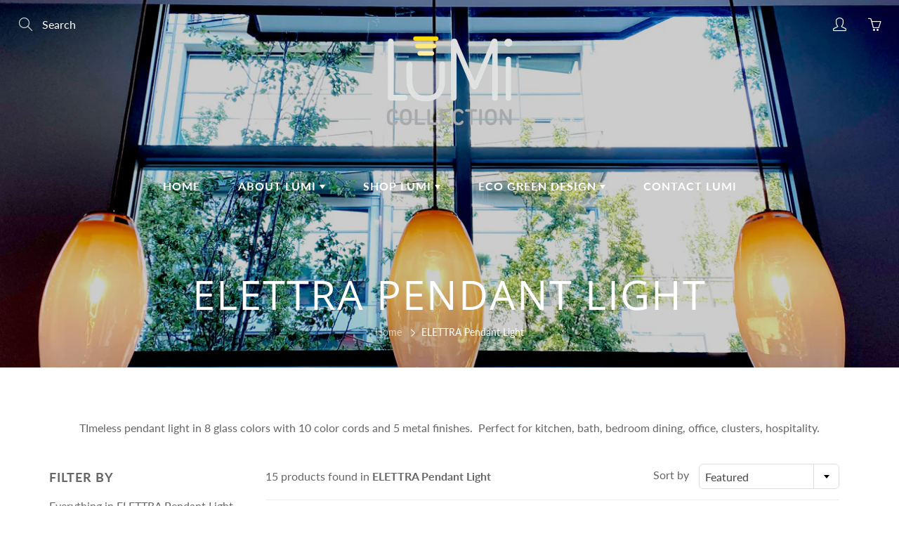

--- FILE ---
content_type: text/html; charset=utf-8
request_url: https://lumidesigncollection.com/collections/elettra
body_size: 35688
content:
<!doctype html>
<!--[if IE 9]> <html class="ie9" lang="en"> <![endif]-->
<!--[if (gt IE 9)|!(IE)]><!--> <html lang="en"> <!--<![endif]-->
  <head>
    <!-- Basic page needs ================================================== -->
    <meta charset="utf-8">
    <meta name="viewport" content="width=device-width, height=device-height, initial-scale=1.0, maximum-scale=1.0">

    <!-- Title and description ================================================== -->
    <title>
      ELETTRA Pendant Light
    </title>

    
    <meta name="description" content="TImeless pendant light in 8 glass colors with 10 color cords and 5 metal finishes.  Perfect for kitchen, bath, bedroom dining, office, clusters, hospitality.">
    

    <!-- Helpers ================================================== -->
    <meta property="og:site_name" content="LUMi COLLECTION">
<meta property="og:url" content="https://lumidesigncollection.com/collections/elettra">

    <meta property="og:type" content="website">
    <meta property="og:title" content="ELETTRA Pendant Light">
    
      <meta property="og:image" content="http://lumidesigncollection.com/cdn/shop/files/Lumi_logo_lovespace_1200x1200.jpg?v=1613734368">
      <meta property="og:image:secure_url" content="https://lumidesigncollection.com/cdn/shop/files/Lumi_logo_lovespace_1200x1200.jpg?v=1613734368">
    
  
  
  	<meta property="og:description" content="TImeless pendant light in 8 glass colors with 10 color cords and 5 metal finishes.  Perfect for kitchen, bath, bedroom dining, office, clusters, hospitality.">
  
 
  
  <meta name="twitter:card" content="summary">
  
    <link rel="canonical" href="https://lumidesigncollection.com/collections/elettra">
    <meta name="theme-color" content="#ad934e">
    
    <link rel="shortcut icon" href="//lumidesigncollection.com/cdn/shop/files/Lumi_favicon4_32x32.jpg?v=1613726325" type="image/png">
  	
    <link href="//lumidesigncollection.com/cdn/shop/t/8/assets/apps.css?v=125046205558512706121590035082" rel="stylesheet" type="text/css" media="all" />
    <link href="//lumidesigncollection.com/cdn/shop/t/8/assets/styles.scss.css?v=152436797521018412971759260172" rel="stylesheet" type="text/css" media="all" />

    <!-- Header hook for plugins ================================================== -->
    <script>window.performance && window.performance.mark && window.performance.mark('shopify.content_for_header.start');</script><meta id="shopify-digital-wallet" name="shopify-digital-wallet" content="/37465751596/digital_wallets/dialog">
<meta name="shopify-checkout-api-token" content="45a45652b33e15b0bd080ef82e5c9efb">
<meta id="in-context-paypal-metadata" data-shop-id="37465751596" data-venmo-supported="false" data-environment="production" data-locale="en_US" data-paypal-v4="true" data-currency="USD">
<link rel="alternate" type="application/atom+xml" title="Feed" href="/collections/elettra.atom" />
<link rel="alternate" type="application/json+oembed" href="https://lumidesigncollection.com/collections/elettra.oembed">
<script async="async" src="/checkouts/internal/preloads.js?locale=en-US"></script>
<link rel="preconnect" href="https://shop.app" crossorigin="anonymous">
<script async="async" src="https://shop.app/checkouts/internal/preloads.js?locale=en-US&shop_id=37465751596" crossorigin="anonymous"></script>
<script id="apple-pay-shop-capabilities" type="application/json">{"shopId":37465751596,"countryCode":"US","currencyCode":"USD","merchantCapabilities":["supports3DS"],"merchantId":"gid:\/\/shopify\/Shop\/37465751596","merchantName":"LUMi COLLECTION","requiredBillingContactFields":["postalAddress","email","phone"],"requiredShippingContactFields":["postalAddress","email","phone"],"shippingType":"shipping","supportedNetworks":["visa","masterCard","amex","discover","elo","jcb"],"total":{"type":"pending","label":"LUMi COLLECTION","amount":"1.00"},"shopifyPaymentsEnabled":true,"supportsSubscriptions":true}</script>
<script id="shopify-features" type="application/json">{"accessToken":"45a45652b33e15b0bd080ef82e5c9efb","betas":["rich-media-storefront-analytics"],"domain":"lumidesigncollection.com","predictiveSearch":true,"shopId":37465751596,"locale":"en"}</script>
<script>var Shopify = Shopify || {};
Shopify.shop = "lumi-collection.myshopify.com";
Shopify.locale = "en";
Shopify.currency = {"active":"USD","rate":"1.0"};
Shopify.country = "US";
Shopify.theme = {"name":"MASTER Galleria (MHT-dev) MASTER-gorilla update","id":97858617388,"schema_name":"Galleria","schema_version":"2.3","theme_store_id":851,"role":"main"};
Shopify.theme.handle = "null";
Shopify.theme.style = {"id":null,"handle":null};
Shopify.cdnHost = "lumidesigncollection.com/cdn";
Shopify.routes = Shopify.routes || {};
Shopify.routes.root = "/";</script>
<script type="module">!function(o){(o.Shopify=o.Shopify||{}).modules=!0}(window);</script>
<script>!function(o){function n(){var o=[];function n(){o.push(Array.prototype.slice.apply(arguments))}return n.q=o,n}var t=o.Shopify=o.Shopify||{};t.loadFeatures=n(),t.autoloadFeatures=n()}(window);</script>
<script>
  window.ShopifyPay = window.ShopifyPay || {};
  window.ShopifyPay.apiHost = "shop.app\/pay";
  window.ShopifyPay.redirectState = null;
</script>
<script id="shop-js-analytics" type="application/json">{"pageType":"collection"}</script>
<script defer="defer" async type="module" src="//lumidesigncollection.com/cdn/shopifycloud/shop-js/modules/v2/client.init-shop-cart-sync_BdyHc3Nr.en.esm.js"></script>
<script defer="defer" async type="module" src="//lumidesigncollection.com/cdn/shopifycloud/shop-js/modules/v2/chunk.common_Daul8nwZ.esm.js"></script>
<script type="module">
  await import("//lumidesigncollection.com/cdn/shopifycloud/shop-js/modules/v2/client.init-shop-cart-sync_BdyHc3Nr.en.esm.js");
await import("//lumidesigncollection.com/cdn/shopifycloud/shop-js/modules/v2/chunk.common_Daul8nwZ.esm.js");

  window.Shopify.SignInWithShop?.initShopCartSync?.({"fedCMEnabled":true,"windoidEnabled":true});

</script>
<script>
  window.Shopify = window.Shopify || {};
  if (!window.Shopify.featureAssets) window.Shopify.featureAssets = {};
  window.Shopify.featureAssets['shop-js'] = {"shop-cart-sync":["modules/v2/client.shop-cart-sync_QYOiDySF.en.esm.js","modules/v2/chunk.common_Daul8nwZ.esm.js"],"init-fed-cm":["modules/v2/client.init-fed-cm_DchLp9rc.en.esm.js","modules/v2/chunk.common_Daul8nwZ.esm.js"],"shop-button":["modules/v2/client.shop-button_OV7bAJc5.en.esm.js","modules/v2/chunk.common_Daul8nwZ.esm.js"],"init-windoid":["modules/v2/client.init-windoid_DwxFKQ8e.en.esm.js","modules/v2/chunk.common_Daul8nwZ.esm.js"],"shop-cash-offers":["modules/v2/client.shop-cash-offers_DWtL6Bq3.en.esm.js","modules/v2/chunk.common_Daul8nwZ.esm.js","modules/v2/chunk.modal_CQq8HTM6.esm.js"],"shop-toast-manager":["modules/v2/client.shop-toast-manager_CX9r1SjA.en.esm.js","modules/v2/chunk.common_Daul8nwZ.esm.js"],"init-shop-email-lookup-coordinator":["modules/v2/client.init-shop-email-lookup-coordinator_UhKnw74l.en.esm.js","modules/v2/chunk.common_Daul8nwZ.esm.js"],"pay-button":["modules/v2/client.pay-button_DzxNnLDY.en.esm.js","modules/v2/chunk.common_Daul8nwZ.esm.js"],"avatar":["modules/v2/client.avatar_BTnouDA3.en.esm.js"],"init-shop-cart-sync":["modules/v2/client.init-shop-cart-sync_BdyHc3Nr.en.esm.js","modules/v2/chunk.common_Daul8nwZ.esm.js"],"shop-login-button":["modules/v2/client.shop-login-button_D8B466_1.en.esm.js","modules/v2/chunk.common_Daul8nwZ.esm.js","modules/v2/chunk.modal_CQq8HTM6.esm.js"],"init-customer-accounts-sign-up":["modules/v2/client.init-customer-accounts-sign-up_C8fpPm4i.en.esm.js","modules/v2/client.shop-login-button_D8B466_1.en.esm.js","modules/v2/chunk.common_Daul8nwZ.esm.js","modules/v2/chunk.modal_CQq8HTM6.esm.js"],"init-shop-for-new-customer-accounts":["modules/v2/client.init-shop-for-new-customer-accounts_CVTO0Ztu.en.esm.js","modules/v2/client.shop-login-button_D8B466_1.en.esm.js","modules/v2/chunk.common_Daul8nwZ.esm.js","modules/v2/chunk.modal_CQq8HTM6.esm.js"],"init-customer-accounts":["modules/v2/client.init-customer-accounts_dRgKMfrE.en.esm.js","modules/v2/client.shop-login-button_D8B466_1.en.esm.js","modules/v2/chunk.common_Daul8nwZ.esm.js","modules/v2/chunk.modal_CQq8HTM6.esm.js"],"shop-follow-button":["modules/v2/client.shop-follow-button_CkZpjEct.en.esm.js","modules/v2/chunk.common_Daul8nwZ.esm.js","modules/v2/chunk.modal_CQq8HTM6.esm.js"],"lead-capture":["modules/v2/client.lead-capture_BntHBhfp.en.esm.js","modules/v2/chunk.common_Daul8nwZ.esm.js","modules/v2/chunk.modal_CQq8HTM6.esm.js"],"checkout-modal":["modules/v2/client.checkout-modal_CfxcYbTm.en.esm.js","modules/v2/chunk.common_Daul8nwZ.esm.js","modules/v2/chunk.modal_CQq8HTM6.esm.js"],"shop-login":["modules/v2/client.shop-login_Da4GZ2H6.en.esm.js","modules/v2/chunk.common_Daul8nwZ.esm.js","modules/v2/chunk.modal_CQq8HTM6.esm.js"],"payment-terms":["modules/v2/client.payment-terms_MV4M3zvL.en.esm.js","modules/v2/chunk.common_Daul8nwZ.esm.js","modules/v2/chunk.modal_CQq8HTM6.esm.js"]};
</script>
<script>(function() {
  var isLoaded = false;
  function asyncLoad() {
    if (isLoaded) return;
    isLoaded = true;
    var urls = ["https:\/\/chimpstatic.com\/mcjs-connected\/js\/users\/71154dccc3970fb6e22d82a78\/bff00775522a602b48f90d4eb.js?shop=lumi-collection.myshopify.com","\/\/cdn.secomapp.com\/promotionpopup\/cdn\/allshops\/lumi-collection\/1590444592.js?shop=lumi-collection.myshopify.com","https:\/\/cdn.nfcube.com\/instafeed-22d07e4b2ab98eb56455e7d4243d7a64.js?shop=lumi-collection.myshopify.com"];
    for (var i = 0; i < urls.length; i++) {
      var s = document.createElement('script');
      s.type = 'text/javascript';
      s.async = true;
      s.src = urls[i];
      var x = document.getElementsByTagName('script')[0];
      x.parentNode.insertBefore(s, x);
    }
  };
  if(window.attachEvent) {
    window.attachEvent('onload', asyncLoad);
  } else {
    window.addEventListener('load', asyncLoad, false);
  }
})();</script>
<script id="__st">var __st={"a":37465751596,"offset":-28800,"reqid":"c612bee0-727c-4e62-80c3-1b246affc1f9-1769004518","pageurl":"lumidesigncollection.com\/collections\/elettra","u":"029fb1a32dae","p":"collection","rtyp":"collection","rid":182481289260};</script>
<script>window.ShopifyPaypalV4VisibilityTracking = true;</script>
<script id="captcha-bootstrap">!function(){'use strict';const t='contact',e='account',n='new_comment',o=[[t,t],['blogs',n],['comments',n],[t,'customer']],c=[[e,'customer_login'],[e,'guest_login'],[e,'recover_customer_password'],[e,'create_customer']],r=t=>t.map((([t,e])=>`form[action*='/${t}']:not([data-nocaptcha='true']) input[name='form_type'][value='${e}']`)).join(','),a=t=>()=>t?[...document.querySelectorAll(t)].map((t=>t.form)):[];function s(){const t=[...o],e=r(t);return a(e)}const i='password',u='form_key',d=['recaptcha-v3-token','g-recaptcha-response','h-captcha-response',i],f=()=>{try{return window.sessionStorage}catch{return}},m='__shopify_v',_=t=>t.elements[u];function p(t,e,n=!1){try{const o=window.sessionStorage,c=JSON.parse(o.getItem(e)),{data:r}=function(t){const{data:e,action:n}=t;return t[m]||n?{data:e,action:n}:{data:t,action:n}}(c);for(const[e,n]of Object.entries(r))t.elements[e]&&(t.elements[e].value=n);n&&o.removeItem(e)}catch(o){console.error('form repopulation failed',{error:o})}}const l='form_type',E='cptcha';function T(t){t.dataset[E]=!0}const w=window,h=w.document,L='Shopify',v='ce_forms',y='captcha';let A=!1;((t,e)=>{const n=(g='f06e6c50-85a8-45c8-87d0-21a2b65856fe',I='https://cdn.shopify.com/shopifycloud/storefront-forms-hcaptcha/ce_storefront_forms_captcha_hcaptcha.v1.5.2.iife.js',D={infoText:'Protected by hCaptcha',privacyText:'Privacy',termsText:'Terms'},(t,e,n)=>{const o=w[L][v],c=o.bindForm;if(c)return c(t,g,e,D).then(n);var r;o.q.push([[t,g,e,D],n]),r=I,A||(h.body.append(Object.assign(h.createElement('script'),{id:'captcha-provider',async:!0,src:r})),A=!0)});var g,I,D;w[L]=w[L]||{},w[L][v]=w[L][v]||{},w[L][v].q=[],w[L][y]=w[L][y]||{},w[L][y].protect=function(t,e){n(t,void 0,e),T(t)},Object.freeze(w[L][y]),function(t,e,n,w,h,L){const[v,y,A,g]=function(t,e,n){const i=e?o:[],u=t?c:[],d=[...i,...u],f=r(d),m=r(i),_=r(d.filter((([t,e])=>n.includes(e))));return[a(f),a(m),a(_),s()]}(w,h,L),I=t=>{const e=t.target;return e instanceof HTMLFormElement?e:e&&e.form},D=t=>v().includes(t);t.addEventListener('submit',(t=>{const e=I(t);if(!e)return;const n=D(e)&&!e.dataset.hcaptchaBound&&!e.dataset.recaptchaBound,o=_(e),c=g().includes(e)&&(!o||!o.value);(n||c)&&t.preventDefault(),c&&!n&&(function(t){try{if(!f())return;!function(t){const e=f();if(!e)return;const n=_(t);if(!n)return;const o=n.value;o&&e.removeItem(o)}(t);const e=Array.from(Array(32),(()=>Math.random().toString(36)[2])).join('');!function(t,e){_(t)||t.append(Object.assign(document.createElement('input'),{type:'hidden',name:u})),t.elements[u].value=e}(t,e),function(t,e){const n=f();if(!n)return;const o=[...t.querySelectorAll(`input[type='${i}']`)].map((({name:t})=>t)),c=[...d,...o],r={};for(const[a,s]of new FormData(t).entries())c.includes(a)||(r[a]=s);n.setItem(e,JSON.stringify({[m]:1,action:t.action,data:r}))}(t,e)}catch(e){console.error('failed to persist form',e)}}(e),e.submit())}));const S=(t,e)=>{t&&!t.dataset[E]&&(n(t,e.some((e=>e===t))),T(t))};for(const o of['focusin','change'])t.addEventListener(o,(t=>{const e=I(t);D(e)&&S(e,y())}));const B=e.get('form_key'),M=e.get(l),P=B&&M;t.addEventListener('DOMContentLoaded',(()=>{const t=y();if(P)for(const e of t)e.elements[l].value===M&&p(e,B);[...new Set([...A(),...v().filter((t=>'true'===t.dataset.shopifyCaptcha))])].forEach((e=>S(e,t)))}))}(h,new URLSearchParams(w.location.search),n,t,e,['guest_login'])})(!0,!0)}();</script>
<script integrity="sha256-4kQ18oKyAcykRKYeNunJcIwy7WH5gtpwJnB7kiuLZ1E=" data-source-attribution="shopify.loadfeatures" defer="defer" src="//lumidesigncollection.com/cdn/shopifycloud/storefront/assets/storefront/load_feature-a0a9edcb.js" crossorigin="anonymous"></script>
<script crossorigin="anonymous" defer="defer" src="//lumidesigncollection.com/cdn/shopifycloud/storefront/assets/shopify_pay/storefront-65b4c6d7.js?v=20250812"></script>
<script data-source-attribution="shopify.dynamic_checkout.dynamic.init">var Shopify=Shopify||{};Shopify.PaymentButton=Shopify.PaymentButton||{isStorefrontPortableWallets:!0,init:function(){window.Shopify.PaymentButton.init=function(){};var t=document.createElement("script");t.src="https://lumidesigncollection.com/cdn/shopifycloud/portable-wallets/latest/portable-wallets.en.js",t.type="module",document.head.appendChild(t)}};
</script>
<script data-source-attribution="shopify.dynamic_checkout.buyer_consent">
  function portableWalletsHideBuyerConsent(e){var t=document.getElementById("shopify-buyer-consent"),n=document.getElementById("shopify-subscription-policy-button");t&&n&&(t.classList.add("hidden"),t.setAttribute("aria-hidden","true"),n.removeEventListener("click",e))}function portableWalletsShowBuyerConsent(e){var t=document.getElementById("shopify-buyer-consent"),n=document.getElementById("shopify-subscription-policy-button");t&&n&&(t.classList.remove("hidden"),t.removeAttribute("aria-hidden"),n.addEventListener("click",e))}window.Shopify?.PaymentButton&&(window.Shopify.PaymentButton.hideBuyerConsent=portableWalletsHideBuyerConsent,window.Shopify.PaymentButton.showBuyerConsent=portableWalletsShowBuyerConsent);
</script>
<script data-source-attribution="shopify.dynamic_checkout.cart.bootstrap">document.addEventListener("DOMContentLoaded",(function(){function t(){return document.querySelector("shopify-accelerated-checkout-cart, shopify-accelerated-checkout")}if(t())Shopify.PaymentButton.init();else{new MutationObserver((function(e,n){t()&&(Shopify.PaymentButton.init(),n.disconnect())})).observe(document.body,{childList:!0,subtree:!0})}}));
</script>
<link id="shopify-accelerated-checkout-styles" rel="stylesheet" media="screen" href="https://lumidesigncollection.com/cdn/shopifycloud/portable-wallets/latest/accelerated-checkout-backwards-compat.css" crossorigin="anonymous">
<style id="shopify-accelerated-checkout-cart">
        #shopify-buyer-consent {
  margin-top: 1em;
  display: inline-block;
  width: 100%;
}

#shopify-buyer-consent.hidden {
  display: none;
}

#shopify-subscription-policy-button {
  background: none;
  border: none;
  padding: 0;
  text-decoration: underline;
  font-size: inherit;
  cursor: pointer;
}

#shopify-subscription-policy-button::before {
  box-shadow: none;
}

      </style>

<script>window.performance && window.performance.mark && window.performance.mark('shopify.content_for_header.end');</script>

    <!--[if lt IE 9]>
		<script src="//html5shiv.googlecode.com/svn/trunk/html5.js" type="text/javascript"></script>
	<![endif]-->

     <!--[if (lte IE 9) ]><script src="//lumidesigncollection.com/cdn/shop/t/8/assets/match-media.min.js?v=22265819453975888031590035092" type="text/javascript"></script><![endif]-->

  	


    <!-- Theme Global App JS ================================================== -->
    <script>
      window.themeInfo = {name: "Galleria"} 
      var theme = {
        strings: {
          addToCart: "Add to cart",
          soldOut: "Sold out",
          unavailable: "Unavailable",
          showMore: "Show More",
          showLess: "Show Less"
        },
        moneyFormat: "${{amount}}"
      }
      function initScroll(sectionId) {

        document.addEventListener('shopify:section:select', fireOnSectionSelect);
        document.addEventListener('shopify:section:reorder', fireOnSectionSelect);

        window.addEventListener("load", fireOnLoad);


        function fireOnSectionSelect(e) {
          if(e.detail.sectionId === sectionId) {
            setScoll(e.detail.sectionId);
          }
        }

        function fireOnLoad() {
          setScoll(sectionId);
        }


        function setScoll(sectionId) {

          var current = document.getElementById("shopify-section-" + sectionId),
              scroller = document.getElementById("scroll-indicator-" + sectionId);


          if(current.previousElementSibling === null) {
            scroller.style.display = "block";
            scroller.onclick = function(e) {
              e.preventDefault();
              current.nextElementSibling.scrollIntoView({ behavior: 'smooth', block: 'start' });
            };
          }
        }
      }
    </script>

      <noscript>
        <style>
          .product-thumb-img-wrap img:nth-child(2),
          .swiper-slide img:nth-child(2),
          .blog_image_overlay img:nth-child(2),
          .blog-post img:nth-child(2){
            display:none !important;
          }
        </style>
      </noscript>

  

<!-- check for active ws customer --><!-- add querystring to search in test mode -->

<!-- redirect to ws-cart -->

<!-- ajax data  -->

  


<!-- product data -->


<script>
//==========================================
//      Set global liquid variables
//==========================================
  //general variables
  var wsgVersion = 4.82;
  var wsgActive = true;
  var isWsgCustomer = false;
  var wsgRunCollection;
  var wsgBetaRestrictedCart = true;
  var wsgCollectionObserver;
  var wsgRunProduct;
  var wsgRunCart;
  var wsgCartObserver = false;
  var wsgShopCountryCode = "US";
  var wsgRunSinglePage;
  var wsgRunSignup;
  //AJAX variables
  var wsgRunAjax;
  var wsgAjaxCart; 
  var runProxy;
  var hideDomElements = [".hideWsg"]; 
  var wsgData = {"activeTags":["wholesale"],"bulk_discounts":[],"customer":{"signup":{"autoInvite":false,"autoTags":["wholesale"],"message":"SIGN UP HERE FOR TRADE PRICING <br/>automatic discount will be applied when logged in","taxExempt":true},"loginMessage":"LOGIN -->> to your wholesale account here.","accountMessage":"","accountPendingTitle":"Account Created!","redirectMessage":"Keep an eye on your email. As soon as we verify your account we will send you an email with a link to set up your password and start shopping."},"discounts":[{"collectionId":182480994348,"product_id":0,"title":"SERAFINA LAMP","_id":"604ac695fed2b30041716ac0","tags":"wholesale","discountType":"percent","id":"B1OVXEmc8","scope":"collection","amount":0.8,"variants":[]},{"collectionId":182481289260,"product_id":0,"title":"ELETTRA Pendant Light","_id":"604ac6a275b52200419e8484","tags":"wholesale","discountType":"percent","id":"rJ08mE7cL","scope":"collection","amount":0.8,"variants":[]},{"collectionId":182518284332,"product_id":0,"title":"Acqua Sconce","_id":"604ac6ac55cfd6004115b5a7","tags":"wholesale","discountType":"percent","id":"HJKsm479I","scope":"collection","amount":0.8,"variants":[]},{"collectionId":182519005228,"product_id":0,"title":"Acqua Pendant Light","_id":"604ac6b655cfd6004115b5ae","tags":"wholesale","discountType":"percent","id":"Skp07NX5U","scope":"collection","amount":0.8,"variants":[]},{"collectionId":182519103532,"product_id":0,"title":"BOLA  Recycled Glass Pendant","_id":"604fa45b343877004131b4b1","tags":"wholesale","scope":"collection","discountType":"percent","amount":0.8,"id":"VO3OGiO16","variants":[]},{"collectionId":189234085932,"product_id":0,"title":"HELIO Pendant","_id":"604fa4774217a70041692900","tags":"wholesale","scope":"collection","discountType":"percent","amount":0.8,"id":"QooeEkPlJ","variants":[]},{"collectionId":260550164524,"product_id":0,"title":"PERFETTO Collection","_id":"604fab12ebc8a90041840309","tags":"wholesale","scope":"collection","discountType":"percent","amount":0.8,"id":"ooI-y_BJ0","variants":[]},{"collectionId":189493641260,"product_id":0,"title":"LIGHTING","_id":"604fab29ce1ab60041adc7e3","tags":"wholesale","scope":"collection","discountType":"percent","amount":0.8,"id":"Dvw1eWb3x","variants":[]}],"hideDrafts":[],"net_orders":{"autoPending":false,"enabled":false,"netRedirect":{"autoEmail":false,"message":"","title":"Thank you for your order!"},"netTag":""},"page_styles":{"btnClasses":"","proxyMargin":0,"shipMargin":50},"quantity":{"collections":[],"migratedToCurrent":false,"products":[]},"server_link":"https://calm-coast-69919.herokuapp.com/shop_assets/wsg-index.js","shipping_rates":{"fixedPercent":-1,"flatRate":-1,"freeShippingMin":-1,"ignoreAll":false,"ignoreCarrierRates":false,"internationalMsg":{"message":"Because you are outside of our home country we will calculate your shipping and send you an invoice shortly.","title":"Thank you for your order!"},"redirectInternational":false,"useShopifyDefault":true},"shop_preferences":{"checkInventory":false,"showShipPartial":false,"exclusions":["argento"],"autoBackorder":false,"taxRate":-1,"draftNotification":true,"transitions":{"showTransitions":false,"installedTransitions":false},"retailPrice":{"enable":true,"strikethrough":true,"lowerOpacity":true,"label":" MSRP"},"hideExclusions":true,"minOrder":-1},"single_page":{"collapseCollections":true,"linkInCart":true,"menuAction":"exclude","message":""},"translations":{"custom":false,"enable":false,"language":"english"},"volume_discounts":{"discounts":[],"enabled":false,"settings":{"custom_messages":{"custom_banner":{"banner_default":true,"banner_input":"Spend {{$}}, receive {{%}} off of your order."},"custom_success":{"success_default":true,"success_input":"Congratulations!  You received {{%}} off of your order!"}}}}}    
  var wsgProdData = null	
  //product variables
  var wsgCustomerTags = null
  var wsgCollectionsList = null 

  //money formatting
  var wsgMoneyFormat = "${{amount}}";

  
    var wsgCurrentVariant = null;
  
  var wsgAjaxSettings = {"price":".cart__price-wrapper","linePrice":".table-shopping-cart-item-price-total","subtotal":".nav-cart-dialog-total-amount"};
  var wsgSwatch = "";
  var wsgQVSelector = [".mfp-content"];
  var wsgPriceSelectors = {
    productPrice: [".product-item-caption-price-current",".money"],
    collectionPrices: [".product-thumb-caption-price-current",".product-price__price"]
  };
  
//Load WSG script
(function(){
  //Libraries required to run Wholesale Gorilla.  Do not delete unless you have uninstalled Wholesale Gorilla.

//shopify common
"undefined"==typeof window.wsgShopify&&(window.wsgShopify={}),wsgShopify.bind=function(t,e){return function(){return t.apply(e,arguments)}},wsgShopify.setSelectorByValue=function(t,e){for(var n=0,i=t.options.length;n<i;n++){var o=t.options[n];if(e==o.value||e==o.innerHTML)return t.selectedIndex=n}},wsgShopify.addListener=function(t,e,n){t.addEventListener?t.addEventListener(e,n,!1):t.attachEvent("on"+e,n)},wsgShopify.postLink=function(t,e){var n=(e=e||{}).method||"post",i=e.parameters||{},o=document.createElement("form");for(var r in o.setAttribute("method",n),o.setAttribute("action",t),i){var l=document.createElement("input");l.setAttribute("type","hidden"),l.setAttribute("name",r),l.setAttribute("value",i[r]),o.appendChild(l)}document.body.appendChild(o),o.submit(),document.body.removeChild(o)},wsgShopify.CountryProvinceSelector=function(t,e,n){this.countryEl=document.getElementById(t),this.provinceEl=document.getElementById(e),this.provinceContainer=document.getElementById(n.hideElement||e),wsgShopify.addListener(this.countryEl,"change",wsgShopify.bind(this.countryHandler,this)),this.initCountry(),this.initProvince()},wsgShopify.CountryProvinceSelector.prototype={initCountry:function(){var t=this.countryEl.getAttribute("data-default");wsgShopify.setSelectorByValue(this.countryEl,t),this.countryHandler()},initProvince:function(){var t=this.provinceEl.getAttribute("data-default");t&&0<this.provinceEl.options.length&&wsgShopify.setSelectorByValue(this.provinceEl,t)},countryHandler:function(){var t=(i=this.countryEl.options[this.countryEl.selectedIndex]).getAttribute("data-provinces"),e=JSON.parse(t);if(this.clearOptions(this.provinceEl),e&&0==e.length)this.provinceContainer.style.display="none";else{for(var n=0;n<e.length;n++){var i;(i=document.createElement("option")).value=e[n][0],i.innerHTML=e[n][1],this.provinceEl.appendChild(i)}this.provinceContainer.style.display=""}},clearOptions:function(t){for(;t.firstChild;)t.removeChild(t.firstChild)},setOptions:function(t,e){var n=0;for(e.length;n<e.length;n++){var i=document.createElement("option");i.value=e[n],i.innerHTML=e[n],t.appendChild(i)}}};

//Option selection
function floatToString(t,e){var o=t.toFixed(e).toString();return o.match(/^\.\d+/)?"0"+o:o}"undefined"==typeof window.wsgShopify&&(window.wsgShopify={}),wsgShopify.each=function(t,e){for(var o=0;o<t.length;o++)e(t[o],o)},wsgShopify.map=function(t,e){for(var o=[],i=0;i<t.length;i++)o.push(e(t[i],i));return o},wsgShopify.arrayIncludes=function(t,e){for(var o=0;o<t.length;o++)if(t[o]==e)return!0;return!1},wsgShopify.uniq=function(t){for(var e=[],o=0;o<t.length;o++)wsgShopify.arrayIncludes(e,t[o])||e.push(t[o]);return e},wsgShopify.isDefined=function(t){return void 0!==t},wsgShopify.getClass=function(t){return Object.prototype.toString.call(t).slice(8,-1)},wsgShopify.extend=function(t,e){function o(){}o.prototype=e.prototype,t.prototype=new o,(t.prototype.constructor=t).baseConstructor=e,t.superClass=e.prototype},wsgShopify.locationSearch=function(){return window.location.search},wsgShopify.locationHash=function(){return window.location.hash},wsgShopify.replaceState=function(t){window.history.replaceState({},document.title,t)},wsgShopify.urlParam=function(t){var e=RegExp("[?&]"+t+"=([^&#]*)").exec(wsgShopify.locationSearch());return e&&decodeURIComponent(e[1].replace(/\+/g," "))},wsgShopify.newState=function(t,e){return(wsgShopify.urlParam(t)?wsgShopify.locationSearch().replace(RegExp("("+t+"=)[^&#]+"),"$1"+e):""===wsgShopify.locationSearch()?"?"+t+"="+e:wsgShopify.locationSearch()+"&"+t+"="+e)+wsgShopify.locationHash()},wsgShopify.setParam=function(t,e){wsgShopify.replaceState(wsgShopify.newState(t,e))},wsgShopify.Product=function(t){wsgShopify.isDefined(t)&&this.update(t)},wsgShopify.Product.prototype.update=function(t){for(property in t)this[property]=t[property]},wsgShopify.Product.prototype.optionNames=function(){return"Array"==wsgShopify.getClass(this.options)?this.options:[]},wsgShopify.Product.prototype.optionValues=function(o){if(!wsgShopify.isDefined(this.variants))return null;var t=wsgShopify.map(this.variants,function(t){var e="option"+(o+1);return t[e]==undefined?null:t[e]});return null==t[0]?null:wsgShopify.uniq(t)},wsgShopify.Product.prototype.getVariant=function(i){var r=null;return i.length!=this.options.length||wsgShopify.each(this.variants,function(t){for(var e=!0,o=0;o<i.length;o++){t["option"+(o+1)]!=i[o]&&(e=!1)}1!=e||(r=t)}),r},wsgShopify.Product.prototype.getVariantById=function(t){for(var e=0;e<this.variants.length;e++){var o=this.variants[e];if(t==o.id)return o}return null},wsgShopify.money_format="$",wsgShopify.formatMoney=function(t,e){function n(t,e){return void 0===t?e:t}function o(t,e,o,i){if(e=n(e,2),o=n(o,","),i=n(i,"."),isNaN(t)||null==t)return 0;var r=(t=(t/100).toFixed(e)).split(".");return r[0].replace(/(\d)(?=(\d\d\d)+(?!\d))/g,"$1"+o)+(r[1]?i+r[1]:"")}"string"==typeof t&&(t=t.replace(".",""));var i="",r=/\{\{\s*(\w+)\s*\}\}/,a=e||this.money_format;switch(a.match(r)[1]){case"amount":i=o(t,2);break;case"amount_no_decimals":i=o(t,0);break;case"amount_with_comma_separator":i=o(t,2,".",",");break;case"amount_with_space_separator":i=o(t,2," ",",");break;case"amount_with_period_and_space_separator":i=o(t,2," ",".");break;case"amount_no_decimals_with_comma_separator":i=o(t,0,".",",");break;case"amount_no_decimals_with_space_separator":i=o(t,0," ");break;case"amount_with_apostrophe_separator":i=o(t,2,"'",".")}return a.replace(r,i)},wsgShopify.OptionSelectors=function(t,e){return this.selectorDivClass="selector-wrapper",this.selectorClass="single-option-selector",this.variantIdFieldIdSuffix="-variant-id",this.variantIdField=null,this.historyState=null,this.selectors=[],this.domIdPrefix=t,this.product=new wsgShopify.Product(e.product),this.onVariantSelected=wsgShopify.isDefined(e.onVariantSelected)?e.onVariantSelected:function(){},this.replaceSelector(t),this.initDropdown(),e.enableHistoryState&&(this.historyState=new wsgShopify.OptionSelectors.HistoryState(this)),!0},wsgShopify.OptionSelectors.prototype.initDropdown=function(){var t={initialLoad:!0};if(!this.selectVariantFromDropdown(t)){var e=this;setTimeout(function(){e.selectVariantFromParams(t)||e.fireOnChangeForFirstDropdown.call(e,t)})}},wsgShopify.OptionSelectors.prototype.fireOnChangeForFirstDropdown=function(t){this.selectors[0].element.onchange(t)},wsgShopify.OptionSelectors.prototype.selectVariantFromParamsOrDropdown=function(t){this.selectVariantFromParams(t)||this.selectVariantFromDropdown(t)},wsgShopify.OptionSelectors.prototype.replaceSelector=function(t){var e=document.getElementById(t),o=e.parentNode;wsgShopify.each(this.buildSelectors(),function(t){o.insertBefore(t,e)}),e.style.display="none",this.variantIdField=e},wsgShopify.OptionSelectors.prototype.selectVariantFromDropdown=function(t){var e=document.getElementById(this.domIdPrefix).querySelector("[selected]");if(e||(e=document.getElementById(this.domIdPrefix).querySelector('[selected="selected"]')),!e)return!1;var o=e.value;return this.selectVariant(o,t)},wsgShopify.OptionSelectors.prototype.selectVariantFromParams=function(t){var e=wsgShopify.urlParam("variant");return this.selectVariant(e,t)},wsgShopify.OptionSelectors.prototype.selectVariant=function(t,e){var o=this.product.getVariantById(t);if(null==o)return!1;for(var i=0;i<this.selectors.length;i++){var r=this.selectors[i].element,n=o[r.getAttribute("data-option")];null!=n&&this.optionExistInSelect(r,n)&&(r.value=n)}return"undefined"!=typeof jQuery?jQuery(this.selectors[0].element).trigger("change",e):this.selectors[0].element.onchange(e),!0},wsgShopify.OptionSelectors.prototype.optionExistInSelect=function(t,e){for(var o=0;o<t.options.length;o++)if(t.options[o].value==e)return!0},wsgShopify.OptionSelectors.prototype.insertSelectors=function(t,e){wsgShopify.isDefined(e)&&this.setMessageElement(e),this.domIdPrefix="product-"+this.product.id+"-variant-selector";var o=document.getElementById(t);wsgShopify.each(this.buildSelectors(),function(t){o.appendChild(t)})},wsgShopify.OptionSelectors.prototype.buildSelectors=function(){for(var t=0;t<this.product.optionNames().length;t++){var e=new wsgShopify.SingleOptionSelector(this,t,this.product.optionNames()[t],this.product.optionValues(t));e.element.disabled=!1,this.selectors.push(e)}var i=this.selectorDivClass,r=this.product.optionNames();return wsgShopify.map(this.selectors,function(t){var e=document.createElement("div");if(e.setAttribute("class",i),1<r.length){var o=document.createElement("label");o.htmlFor=t.element.id,o.innerHTML=t.name,e.appendChild(o)}return e.appendChild(t.element),e})},wsgShopify.OptionSelectors.prototype.selectedValues=function(){for(var t=[],e=0;e<this.selectors.length;e++){var o=this.selectors[e].element.value;t.push(o)}return t},wsgShopify.OptionSelectors.prototype.updateSelectors=function(t,e){var o=this.selectedValues(),i=this.product.getVariant(o);i?(this.variantIdField.disabled=!1,this.variantIdField.value=i.id):this.variantIdField.disabled=!0,this.onVariantSelected(i,this,e),null!=this.historyState&&this.historyState.onVariantChange(i,this,e)},wsgShopify.OptionSelectorsFromDOM=function(t,e){var o=e.optionNames||[],i=e.priceFieldExists||!0,r=e.delimiter||"/",n=this.createProductFromSelector(t,o,i,r);e.product=n,wsgShopify.OptionSelectorsFromDOM.baseConstructor.call(this,t,e)},wsgShopify.extend(wsgShopify.OptionSelectorsFromDOM,wsgShopify.OptionSelectors),wsgShopify.OptionSelectorsFromDOM.prototype.createProductFromSelector=function(t,n,a,s){if(!wsgShopify.isDefined(a))a=!0;if(!wsgShopify.isDefined(s))s="/";var e=document.getElementById(t),o=e.childNodes,p=(e.parentNode,n.length),l=[];wsgShopify.each(o,function(t){if(1==t.nodeType&&"option"==t.tagName.toLowerCase()){var e=t.innerHTML.split(new RegExp("\\s*\\"+s+"\\s*"));0==n.length&&(p=e.length-(a?1:0));var o=e.slice(0,p),i=a?e[p]:"",r=(t.getAttribute("value"),{available:!t.disabled,id:parseFloat(t.value),price:i,option1:o[0],option2:o[1],option3:o[2]});l.push(r)}});var i={variants:l};if(0==n.length){i.options=[];for(var r=0;r<p;r++)i.options[r]="option "+(r+1)}else i.options=n;return i},wsgShopify.SingleOptionSelector=function(o,i,t,e){this.multiSelector=o,this.values=e,this.index=i,this.name=t,this.element=document.createElement("select");for(var r=0;r<e.length;r++){var n=document.createElement("option");n.value=e[r],n.innerHTML=e[r],this.element.appendChild(n)}return this.element.setAttribute("class",this.multiSelector.selectorClass),this.element.setAttribute("data-option","option"+(i+1)),this.element.id=o.domIdPrefix+"-option-"+i,this.element.onchange=function(t,e){e=e||{},o.updateSelectors(i,e)},!0},wsgShopify.Image={preload:function(t,e){for(var o=0;o<t.length;o++){var i=t[o];this.loadImage(this.getSizedImageUrl(i,e))}},loadImage:function(t){(new Image).src=t},switchImage:function(t,e,o){if(t&&e){var i=this.imageSize(e.src),r=this.getSizedImageUrl(t.src,i);o?o(r,t,e):e.src=r}},imageSize:function(t){var e=t.match(/.+_((?:pico|icon|thumb|small|compact|medium|large|grande)|\d{1,4}x\d{0,4}|x\d{1,4})[_\.@]/);return null!==e?e[1]:null},getSizedImageUrl:function(t,e){if(null==e)return t;if("master"==e)return this.removeProtocol(t);var o=t.match(/\.(jpg|jpeg|gif|png|bmp|bitmap|tiff|tif)(\?v=\d+)?$/i);if(null==o)return null;var i=t.split(o[0]),r=o[0];return this.removeProtocol(i[0]+"_"+e+r)},removeProtocol:function(t){return t.replace(/http(s)?:/,"")}},wsgShopify.OptionSelectors.HistoryState=function(t){this.browserSupports()&&this.register(t)},wsgShopify.OptionSelectors.HistoryState.prototype.register=function(t){window.addEventListener("popstate",function(){t.selectVariantFromParamsOrDropdown({popStateCall:!0})})},wsgShopify.OptionSelectors.HistoryState.prototype.onVariantChange=function(t,e,o){this.browserSupports()&&(!t||o.initialLoad||o.popStateCall||wsgShopify.setParam("variant",t.id))},wsgShopify.OptionSelectors.HistoryState.prototype.browserSupports=function(){return window.history&&window.history.replaceState};

    var loadWsg = function(url, callback){
    var script = document.createElement("script");
    script.type = "text/javascript";
    
    // If the browser is Internet Explorer.
    if (script.readyState){ 
      script.onreadystatechange = function(){
        if (script.readyState == "loaded" || script.readyState == "complete"){
          script.onreadystatechange = null;
          callback();
        }
      };
    // For any other browser.
    } else {
      script.onload = function(){
        callback();
      };
    }
    
    script.src = url;
    document.getElementsByTagName("head")[0].appendChild(script);
    };
  
  loadWsg(wsgData.server_link, function(){
  })
})();

//init appropriate WSG process
document.addEventListener("DOMContentLoaded", function(event) {
  //=== PRODUCT===
  
  
	//=== COLLECTION ===
  
  	wsgRunCollection = true;
  	wsgCollectionObserver = false;
  
  
	//=== SEARCH ===
    

	//=== Home ===  
  

	//=== AJAX CART ===
  
  	wsgRunAjax = true;
  

  //update button classes

  jQuery(".wsg-button-fix").addClass("btn button btn-primary")
  if(jQuery(".wsg-proxy-container").length > 0){
    //update select backgrounds
    let inputBG = jQuery('.wsg-input').css('background-color');
    jQuery('.wsg-proxy-container select').attr('style', 'background-color:' + inputBG + ';');
  }
  
  //=========================
  //         CUSTOM JS
  //==========================
  
})  //end DOM content loaded listener

function wsgCustomJs(){
  jQuery(window).on("load", function(){
    //wsgCustomJs window placeholder
    //update secondary btn color on proxy cart
    if(jQuery("#wsg-checkout-one").length > 0){
        let wsgBtnColor = jQuery("#wsg-checkout-one").css("background-color");
        let wsgBtnBackground = "none";
        let wsgBtnBorder = "thin solid " + wsgBtnColor;
      	let wsgPaddingTop = jQuery("#wsg-checkout-one").css("padding-top");
      	let wsgPaddingLeft = jQuery("#wsg-checkout-one").css("padding-left");
      	let wsgBtnPadding = wsgPaddingTop + " " + wsgPaddingLeft;
        jQuery(".spof-btn").css("background", wsgBtnBackground).css("color", wsgBtnColor).css("border", wsgBtnBorder).css("padding", wsgBtnPadding)
    }  
  })
  //placeholder here
  //----------------------------------------------------------
  //add custom js that only runs for wholesale below this line
  //----------------------------------------------------------
}

function checkAjaxChange(){
    setTimeout(function(){
      if(jQuery("#wsgAjaxChange").length == 0){
        updateWsgAjax();
      } else {
        setTimeout(function(){
        	if(jQuery("#wsgAjaxChange").length == 0){
              updateWsgAjax();
            } else {
              setTimeout(function(){
                if(jQuery("#wsgAjaxChange").length == 0){
                  updateWsgAjax();
                }
              }, 3000)
            }
        }, 1250)
      }
    },500) 

}
function updateWsgAjax(){
  setTimeout(function(){
    jQuery(".wsgAjaxLoad").trigger("click");
  }, 750)
}
</script>

<style>
/*   Signup/login */
  #wsg-signup select, 
  #wsg-signup input, 
  #wsg-signup textarea {
    height: 46px;
    border: thin solid #d1d1d1;
    padding: 6px 10px;
  }
  #wsg-signup textarea {
    min-height: 100px;
  }
  .wsg-login-input {
    height: 46px;
    border: thin solid #d1d1d1;
    padding: 6px 10px;
  }
  .wsg-submit-copy {
  }
  #wsg-signup select {
  }
/*   Quick Order Form */
  .wsg-table td {
   border: none;
   min-width: 150px;
  }
  .wsg-table tr {
   border-bottom: thin solid #d1d1d1; 
    border-left: none;
  }
  .wsg-table input[type="number"] {
    border: thin solid #d1d1d1;
    padding: 5px 15px;
    min-height: 42px;
  }
  #wsg-spof-link a {
    text-decoration: inherit;
    color: inherit;
  }
  .wsg-proxy-container a {
    text-decoration: inherit;
    color: inherit;    
  }
  @media screen and (max-width:768px){
    .wsg-proxy-container .wsg-table input[type="number"] {
     	max-width: 80%; 
    }
    .wsg-center img {
    	width: 50px !important;
    }
    .wsg-variant-price-area {
      min-width: 70px !important;
    }
  }
  /* Submit button */
  #wsg-cart-update{
    padding: 8px 10px;
    min-height: 45px;
    max-width: 100% !important;
  }
  .wsg-table {
    background: inherit !important;
  }
  .wsg-spof-container-main {
    background: inherit !important;
  }
  /* General fixes */
  .wsg-one-half {
    
  }
  .wsg-button-fix {
  
  }

  .wsg-hide-prices {
    opacity: 0;
    
  }
  
</style>



<link rel="stylesheet" href="//lumidesigncollection.com/cdn/shop/t/8/assets/sca-pp.css?v=26248894406678077071590433381">
 <script>
  
	SCAPPLive = {};
  
  SCAPPShop = {};
    
  </script>
<script src="//lumidesigncollection.com/cdn/shop/t/8/assets/sca-pp-initial.js?v=183547014564469167031590444767" type="text/javascript"></script>
   

<!-- Global site tag (gtag.js) - Google Analytics -->
<script async src="https://www.googletagmanager.com/gtag/js?id=UA-177839068-1"></script>
<script>
  window.dataLayer = window.dataLayer || [];
  function gtag(){dataLayer.push(arguments);}
  gtag('js', new Date());

  gtag('config', 'UA-177839068-1');
</script>  
    
<link href="https://monorail-edge.shopifysvc.com" rel="dns-prefetch">
<script>(function(){if ("sendBeacon" in navigator && "performance" in window) {try {var session_token_from_headers = performance.getEntriesByType('navigation')[0].serverTiming.find(x => x.name == '_s').description;} catch {var session_token_from_headers = undefined;}var session_cookie_matches = document.cookie.match(/_shopify_s=([^;]*)/);var session_token_from_cookie = session_cookie_matches && session_cookie_matches.length === 2 ? session_cookie_matches[1] : "";var session_token = session_token_from_headers || session_token_from_cookie || "";function handle_abandonment_event(e) {var entries = performance.getEntries().filter(function(entry) {return /monorail-edge.shopifysvc.com/.test(entry.name);});if (!window.abandonment_tracked && entries.length === 0) {window.abandonment_tracked = true;var currentMs = Date.now();var navigation_start = performance.timing.navigationStart;var payload = {shop_id: 37465751596,url: window.location.href,navigation_start,duration: currentMs - navigation_start,session_token,page_type: "collection"};window.navigator.sendBeacon("https://monorail-edge.shopifysvc.com/v1/produce", JSON.stringify({schema_id: "online_store_buyer_site_abandonment/1.1",payload: payload,metadata: {event_created_at_ms: currentMs,event_sent_at_ms: currentMs}}));}}window.addEventListener('pagehide', handle_abandonment_event);}}());</script>
<script id="web-pixels-manager-setup">(function e(e,d,r,n,o){if(void 0===o&&(o={}),!Boolean(null===(a=null===(i=window.Shopify)||void 0===i?void 0:i.analytics)||void 0===a?void 0:a.replayQueue)){var i,a;window.Shopify=window.Shopify||{};var t=window.Shopify;t.analytics=t.analytics||{};var s=t.analytics;s.replayQueue=[],s.publish=function(e,d,r){return s.replayQueue.push([e,d,r]),!0};try{self.performance.mark("wpm:start")}catch(e){}var l=function(){var e={modern:/Edge?\/(1{2}[4-9]|1[2-9]\d|[2-9]\d{2}|\d{4,})\.\d+(\.\d+|)|Firefox\/(1{2}[4-9]|1[2-9]\d|[2-9]\d{2}|\d{4,})\.\d+(\.\d+|)|Chrom(ium|e)\/(9{2}|\d{3,})\.\d+(\.\d+|)|(Maci|X1{2}).+ Version\/(15\.\d+|(1[6-9]|[2-9]\d|\d{3,})\.\d+)([,.]\d+|)( \(\w+\)|)( Mobile\/\w+|) Safari\/|Chrome.+OPR\/(9{2}|\d{3,})\.\d+\.\d+|(CPU[ +]OS|iPhone[ +]OS|CPU[ +]iPhone|CPU IPhone OS|CPU iPad OS)[ +]+(15[._]\d+|(1[6-9]|[2-9]\d|\d{3,})[._]\d+)([._]\d+|)|Android:?[ /-](13[3-9]|1[4-9]\d|[2-9]\d{2}|\d{4,})(\.\d+|)(\.\d+|)|Android.+Firefox\/(13[5-9]|1[4-9]\d|[2-9]\d{2}|\d{4,})\.\d+(\.\d+|)|Android.+Chrom(ium|e)\/(13[3-9]|1[4-9]\d|[2-9]\d{2}|\d{4,})\.\d+(\.\d+|)|SamsungBrowser\/([2-9]\d|\d{3,})\.\d+/,legacy:/Edge?\/(1[6-9]|[2-9]\d|\d{3,})\.\d+(\.\d+|)|Firefox\/(5[4-9]|[6-9]\d|\d{3,})\.\d+(\.\d+|)|Chrom(ium|e)\/(5[1-9]|[6-9]\d|\d{3,})\.\d+(\.\d+|)([\d.]+$|.*Safari\/(?![\d.]+ Edge\/[\d.]+$))|(Maci|X1{2}).+ Version\/(10\.\d+|(1[1-9]|[2-9]\d|\d{3,})\.\d+)([,.]\d+|)( \(\w+\)|)( Mobile\/\w+|) Safari\/|Chrome.+OPR\/(3[89]|[4-9]\d|\d{3,})\.\d+\.\d+|(CPU[ +]OS|iPhone[ +]OS|CPU[ +]iPhone|CPU IPhone OS|CPU iPad OS)[ +]+(10[._]\d+|(1[1-9]|[2-9]\d|\d{3,})[._]\d+)([._]\d+|)|Android:?[ /-](13[3-9]|1[4-9]\d|[2-9]\d{2}|\d{4,})(\.\d+|)(\.\d+|)|Mobile Safari.+OPR\/([89]\d|\d{3,})\.\d+\.\d+|Android.+Firefox\/(13[5-9]|1[4-9]\d|[2-9]\d{2}|\d{4,})\.\d+(\.\d+|)|Android.+Chrom(ium|e)\/(13[3-9]|1[4-9]\d|[2-9]\d{2}|\d{4,})\.\d+(\.\d+|)|Android.+(UC? ?Browser|UCWEB|U3)[ /]?(15\.([5-9]|\d{2,})|(1[6-9]|[2-9]\d|\d{3,})\.\d+)\.\d+|SamsungBrowser\/(5\.\d+|([6-9]|\d{2,})\.\d+)|Android.+MQ{2}Browser\/(14(\.(9|\d{2,})|)|(1[5-9]|[2-9]\d|\d{3,})(\.\d+|))(\.\d+|)|K[Aa][Ii]OS\/(3\.\d+|([4-9]|\d{2,})\.\d+)(\.\d+|)/},d=e.modern,r=e.legacy,n=navigator.userAgent;return n.match(d)?"modern":n.match(r)?"legacy":"unknown"}(),u="modern"===l?"modern":"legacy",c=(null!=n?n:{modern:"",legacy:""})[u],f=function(e){return[e.baseUrl,"/wpm","/b",e.hashVersion,"modern"===e.buildTarget?"m":"l",".js"].join("")}({baseUrl:d,hashVersion:r,buildTarget:u}),m=function(e){var d=e.version,r=e.bundleTarget,n=e.surface,o=e.pageUrl,i=e.monorailEndpoint;return{emit:function(e){var a=e.status,t=e.errorMsg,s=(new Date).getTime(),l=JSON.stringify({metadata:{event_sent_at_ms:s},events:[{schema_id:"web_pixels_manager_load/3.1",payload:{version:d,bundle_target:r,page_url:o,status:a,surface:n,error_msg:t},metadata:{event_created_at_ms:s}}]});if(!i)return console&&console.warn&&console.warn("[Web Pixels Manager] No Monorail endpoint provided, skipping logging."),!1;try{return self.navigator.sendBeacon.bind(self.navigator)(i,l)}catch(e){}var u=new XMLHttpRequest;try{return u.open("POST",i,!0),u.setRequestHeader("Content-Type","text/plain"),u.send(l),!0}catch(e){return console&&console.warn&&console.warn("[Web Pixels Manager] Got an unhandled error while logging to Monorail."),!1}}}}({version:r,bundleTarget:l,surface:e.surface,pageUrl:self.location.href,monorailEndpoint:e.monorailEndpoint});try{o.browserTarget=l,function(e){var d=e.src,r=e.async,n=void 0===r||r,o=e.onload,i=e.onerror,a=e.sri,t=e.scriptDataAttributes,s=void 0===t?{}:t,l=document.createElement("script"),u=document.querySelector("head"),c=document.querySelector("body");if(l.async=n,l.src=d,a&&(l.integrity=a,l.crossOrigin="anonymous"),s)for(var f in s)if(Object.prototype.hasOwnProperty.call(s,f))try{l.dataset[f]=s[f]}catch(e){}if(o&&l.addEventListener("load",o),i&&l.addEventListener("error",i),u)u.appendChild(l);else{if(!c)throw new Error("Did not find a head or body element to append the script");c.appendChild(l)}}({src:f,async:!0,onload:function(){if(!function(){var e,d;return Boolean(null===(d=null===(e=window.Shopify)||void 0===e?void 0:e.analytics)||void 0===d?void 0:d.initialized)}()){var d=window.webPixelsManager.init(e)||void 0;if(d){var r=window.Shopify.analytics;r.replayQueue.forEach((function(e){var r=e[0],n=e[1],o=e[2];d.publishCustomEvent(r,n,o)})),r.replayQueue=[],r.publish=d.publishCustomEvent,r.visitor=d.visitor,r.initialized=!0}}},onerror:function(){return m.emit({status:"failed",errorMsg:"".concat(f," has failed to load")})},sri:function(e){var d=/^sha384-[A-Za-z0-9+/=]+$/;return"string"==typeof e&&d.test(e)}(c)?c:"",scriptDataAttributes:o}),m.emit({status:"loading"})}catch(e){m.emit({status:"failed",errorMsg:(null==e?void 0:e.message)||"Unknown error"})}}})({shopId: 37465751596,storefrontBaseUrl: "https://lumidesigncollection.com",extensionsBaseUrl: "https://extensions.shopifycdn.com/cdn/shopifycloud/web-pixels-manager",monorailEndpoint: "https://monorail-edge.shopifysvc.com/unstable/produce_batch",surface: "storefront-renderer",enabledBetaFlags: ["2dca8a86"],webPixelsConfigList: [{"id":"57409580","eventPayloadVersion":"v1","runtimeContext":"LAX","scriptVersion":"1","type":"CUSTOM","privacyPurposes":["MARKETING"],"name":"Meta pixel (migrated)"},{"id":"shopify-app-pixel","configuration":"{}","eventPayloadVersion":"v1","runtimeContext":"STRICT","scriptVersion":"0450","apiClientId":"shopify-pixel","type":"APP","privacyPurposes":["ANALYTICS","MARKETING"]},{"id":"shopify-custom-pixel","eventPayloadVersion":"v1","runtimeContext":"LAX","scriptVersion":"0450","apiClientId":"shopify-pixel","type":"CUSTOM","privacyPurposes":["ANALYTICS","MARKETING"]}],isMerchantRequest: false,initData: {"shop":{"name":"LUMi COLLECTION","paymentSettings":{"currencyCode":"USD"},"myshopifyDomain":"lumi-collection.myshopify.com","countryCode":"US","storefrontUrl":"https:\/\/lumidesigncollection.com"},"customer":null,"cart":null,"checkout":null,"productVariants":[],"purchasingCompany":null},},"https://lumidesigncollection.com/cdn","fcfee988w5aeb613cpc8e4bc33m6693e112",{"modern":"","legacy":""},{"shopId":"37465751596","storefrontBaseUrl":"https:\/\/lumidesigncollection.com","extensionBaseUrl":"https:\/\/extensions.shopifycdn.com\/cdn\/shopifycloud\/web-pixels-manager","surface":"storefront-renderer","enabledBetaFlags":"[\"2dca8a86\"]","isMerchantRequest":"false","hashVersion":"fcfee988w5aeb613cpc8e4bc33m6693e112","publish":"custom","events":"[[\"page_viewed\",{}],[\"collection_viewed\",{\"collection\":{\"id\":\"182481289260\",\"title\":\"ELETTRA Pendant Light\",\"productVariants\":[{\"price\":{\"amount\":950.0,\"currencyCode\":\"USD\"},\"product\":{\"title\":\"ELETTRA · Rose Quartz\",\"vendor\":\"LUMI COLLECTION\",\"id\":\"4905980919852\",\"untranslatedTitle\":\"ELETTRA · Rose Quartz\",\"url\":\"\/products\/elettra-rose-quartz\",\"type\":\"ELETTRA PENDANT LIGHT\"},\"id\":\"33368394891308\",\"image\":{\"src\":\"\/\/lumidesigncollection.com\/cdn\/shop\/products\/var.rose.brass.gold.jpg?v=1588360664\"},\"sku\":\" LU.ELP.03.GO.BRAS\",\"title\":\"Gold \/ Brass\",\"untranslatedTitle\":\"Gold \/ Brass\"},{\"price\":{\"amount\":950.0,\"currencyCode\":\"USD\"},\"product\":{\"title\":\"ELETTRA · Peacock Blue\",\"vendor\":\"LUMI COLLECTION\",\"id\":\"4906322329644\",\"untranslatedTitle\":\"ELETTRA · Peacock Blue\",\"url\":\"\/products\/elettra-peacock-blue\",\"type\":\"ELETTRA PENDANT LIGHT\"},\"id\":\"33368994545708\",\"image\":{\"src\":\"\/\/lumidesigncollection.com\/cdn\/shop\/products\/var.blue.brass.gold.jpg?v=1593800023\"},\"sku\":\" LU.ELP.01.GO.BRAS\",\"title\":\"Gold \/ Brass\",\"untranslatedTitle\":\"Gold \/ Brass\"},{\"price\":{\"amount\":950.0,\"currencyCode\":\"USD\"},\"product\":{\"title\":\"ELETTRA · Silver Leaf Overlay\",\"vendor\":\"LUMI COLLECTION\",\"id\":\"4906248470572\",\"untranslatedTitle\":\"ELETTRA · Silver Leaf Overlay\",\"url\":\"\/products\/elettra-silver-leaf-overlay\",\"type\":\"ELETTRA PENDANT LIGHT\"},\"id\":\"33368760287276\",\"image\":{\"src\":\"\/\/lumidesigncollection.com\/cdn\/shop\/products\/var.silv.brass.gold.jpg?v=1589697836\"},\"sku\":\" LU.ELP.07.GO.BRAS\",\"title\":\"Gold \/ Brass\",\"untranslatedTitle\":\"Gold \/ Brass\"},{\"price\":{\"amount\":950.0,\"currencyCode\":\"USD\"},\"product\":{\"title\":\"ELETTRA · Celadon\",\"vendor\":\"LUMI COLLECTION\",\"id\":\"5212044722220\",\"untranslatedTitle\":\"ELETTRA · Celadon\",\"url\":\"\/products\/elettra-celadon\",\"type\":\"ELETTRA PENDANT LIGHT\"},\"id\":\"34093779058732\",\"image\":{\"src\":\"\/\/lumidesigncollection.com\/cdn\/shop\/products\/var.cel.brass.gold_84ce03fb-f0d6-4662-bdad-f056949617fa.jpg?v=1589698236\"},\"sku\":\"LU.ELP.06.GO.BRAS\",\"title\":\"Gold \/ Brass\",\"untranslatedTitle\":\"Gold \/ Brass\"},{\"price\":{\"amount\":950.0,\"currencyCode\":\"USD\"},\"product\":{\"title\":\"ELETTRA · Grey Fade\",\"vendor\":\"LUMI COLLECTION\",\"id\":\"4906824826924\",\"untranslatedTitle\":\"ELETTRA · Grey Fade\",\"url\":\"\/products\/elettra-grey-fade\",\"type\":\"ELETTRA PENDANT LIGHT\"},\"id\":\"33370149650476\",\"image\":{\"src\":\"\/\/lumidesigncollection.com\/cdn\/shop\/products\/var.grey.brass.gold1.jpg?v=1589698001\"},\"sku\":\" LU.ELP.05.GO.BRAS\",\"title\":\"Gold \/ Brass\",\"untranslatedTitle\":\"Gold \/ Brass\"},{\"price\":{\"amount\":950.0,\"currencyCode\":\"USD\"},\"product\":{\"title\":\"ELETTRA · Gold Topaz\",\"vendor\":\"LUMI COLLECTION\",\"id\":\"4906719248428\",\"untranslatedTitle\":\"ELETTRA · Gold Topaz\",\"url\":\"\/products\/elettra-gold-topaz\",\"type\":\"ELETTRA PENDANT LIGHT\"},\"id\":\"33369952452652\",\"image\":{\"src\":\"\/\/lumidesigncollection.com\/cdn\/shop\/products\/var.gold.brass.gold_2fb52941-a6e6-41b7-973b-ca9b1e851611.jpg?v=1589698406\"},\"sku\":\" LU.ELP.04.GO.BRAS\",\"title\":\"Gold \/ Brass\",\"untranslatedTitle\":\"Gold \/ Brass\"},{\"price\":{\"amount\":950.0,\"currencyCode\":\"USD\"},\"product\":{\"title\":\"ELETTRA · Opaline White\",\"vendor\":\"LUMI COLLECTION\",\"id\":\"4906424369196\",\"untranslatedTitle\":\"ELETTRA · Opaline White\",\"url\":\"\/products\/elettra-opaline-white\",\"type\":\"ELETTRA PENDANT LIGHT\"},\"id\":\"33369241976876\",\"image\":{\"src\":\"\/\/lumidesigncollection.com\/cdn\/shop\/products\/var.opal.brass.gold.jpg?v=1589698705\"},\"sku\":\" LU.ELP.02.GO.BRAS\",\"title\":\"Gold \/ Brass\",\"untranslatedTitle\":\"Gold \/ Brass\"},{\"price\":{\"amount\":950.0,\"currencyCode\":\"USD\"},\"product\":{\"title\":\"ELETTRA · Teal\",\"vendor\":\"LUMI COLLECTION\",\"id\":\"4907041456172\",\"untranslatedTitle\":\"ELETTRA · Teal\",\"url\":\"\/products\/elettra-teal\",\"type\":\"ELETTRA PENDANT LIGHT\"},\"id\":\"33370639925292\",\"image\":{\"src\":\"\/\/lumidesigncollection.com\/cdn\/shop\/products\/var.teal.brass.gold.jpg?v=1588361640\"},\"sku\":\" LU.ELP.08.GO.BRAS\",\"title\":\"Gold \/ Brass\",\"untranslatedTitle\":\"Gold \/ Brass\"},{\"price\":{\"amount\":150.0,\"currencyCode\":\"USD\"},\"product\":{\"title\":\"LUMi Luxury Upgrades Precious Metal Contour Stripe\",\"vendor\":\"LUMI COLLECTION\",\"id\":\"4907737546796\",\"untranslatedTitle\":\"LUMi Luxury Upgrades Precious Metal Contour Stripe\",\"url\":\"\/products\/luxury-upgrades\",\"type\":\"Luxury Upgrade 24K Gold\"},\"id\":\"34094447067180\",\"image\":{\"src\":\"\/\/lumidesigncollection.com\/cdn\/shop\/products\/Elettra_opal_gold_detail_0435fa23-1eb8-4c71-89f5-ed44ff9e4c98.jpg?v=1672169346\"},\"sku\":\"+ORO\",\"title\":\"Gold\",\"untranslatedTitle\":\"Gold\"},{\"price\":{\"amount\":900.0,\"currencyCode\":\"USD\"},\"product\":{\"title\":\"ACQUA Pendant · Clear Crackle Recycled Glass\",\"vendor\":\"LUMI COLLECTION\",\"id\":\"4907660378156\",\"untranslatedTitle\":\"ACQUA Pendant · Clear Crackle Recycled Glass\",\"url\":\"\/products\/acqua-pendant-clear-crackle\",\"type\":\"ACQUA PENDANT\"},\"id\":\"41673604956204\",\"image\":{\"src\":\"\/\/lumidesigncollection.com\/cdn\/shop\/files\/acquapendantclearamazing.jpg?v=1692566417\"},\"sku\":\"LU.AQP.CLR.BR.ANBR\",\"title\":\"transparent\",\"untranslatedTitle\":\"transparent\"},{\"price\":{\"amount\":900.0,\"currencyCode\":\"USD\"},\"product\":{\"title\":\"ACQUA Pendant · Peacock Blue Crackle Recycled Glass\",\"vendor\":\"LUMI COLLECTION\",\"id\":\"4907663065132\",\"untranslatedTitle\":\"ACQUA Pendant · Peacock Blue Crackle Recycled Glass\",\"url\":\"\/products\/acqua-pendant-peacock-blue-crackle\",\"type\":\"\"},\"id\":\"33372004089900\",\"image\":{\"src\":\"\/\/lumidesigncollection.com\/cdn\/shop\/files\/acquapendantpeacockamazing2.jpg?v=1692566304\"},\"sku\":\"LU.AQP.01.BR.ANBR\",\"title\":\"Default Title\",\"untranslatedTitle\":\"Default Title\"},{\"price\":{\"amount\":900.0,\"currencyCode\":\"USD\"},\"product\":{\"title\":\"ACQUA Pendant · Smoke Crackle Recycled Glass\",\"vendor\":\"LUMI COLLECTION\",\"id\":\"4907677384748\",\"untranslatedTitle\":\"ACQUA Pendant · Smoke Crackle Recycled Glass\",\"url\":\"\/products\/acqua-pendant-smoke-crackle\",\"type\":\"ACQUA PENDANT\"},\"id\":\"33581649231916\",\"image\":{\"src\":\"\/\/lumidesigncollection.com\/cdn\/shop\/products\/acqua-grey-pendant-pair.jpg?v=1692566813\"},\"sku\":\"LU.AQP.11.BR.ANBR\",\"title\":\"Antique Bronze\",\"untranslatedTitle\":\"Antique Bronze\"},{\"price\":{\"amount\":1150.0,\"currencyCode\":\"USD\"},\"product\":{\"title\":\"BOLA Recycled Glass Pendant\",\"vendor\":\"LUMi COLLECTION\",\"id\":\"5212446785580\",\"untranslatedTitle\":\"BOLA Recycled Glass Pendant\",\"url\":\"\/products\/bola-recycled-glass-pendant\",\"type\":\"BOLA PENDANT\"},\"id\":\"34217223028780\",\"image\":{\"src\":\"\/\/lumidesigncollection.com\/cdn\/shop\/products\/BOLAAmber91.jpg?v=1749079827\"},\"sku\":\"LU.BOL.12.BR\",\"title\":\"Amber \/ Bronze \/ 11\\\" wide x 7\\\" tall\",\"untranslatedTitle\":\"Amber \/ Bronze \/ 11\\\" wide x 7\\\" tall\"},{\"price\":{\"amount\":1250.0,\"currencyCode\":\"USD\"},\"product\":{\"title\":\"HELIO  Sphere Glass Pendant\",\"vendor\":\"LUMi COLLECTION\",\"id\":\"5241787318316\",\"untranslatedTitle\":\"HELIO  Sphere Glass Pendant\",\"url\":\"\/products\/helio-sphere-glass-pendant\",\"type\":\"HELIO PENDANT\"},\"id\":\"34217195044908\",\"image\":{\"src\":\"\/\/lumidesigncollection.com\/cdn\/shop\/products\/Helio_Pendant_opt-5_f8a93fa7-d1c7-4e3a-a0c4-f9f20457ab4b.jpg?v=1613277738\"},\"sku\":\"LU.HEL.00.GO\",\"title\":\"Clear \/ Gold \/ 9\\\" globe\",\"untranslatedTitle\":\"Clear \/ Gold \/ 9\\\" globe\"},{\"price\":{\"amount\":1150.0,\"currencyCode\":\"USD\"},\"product\":{\"title\":\"ABBA Pendant\",\"vendor\":\"LUMI COLLECTION\",\"id\":\"6541421641772\",\"untranslatedTitle\":\"ABBA Pendant\",\"url\":\"\/products\/abba-pendant\",\"type\":\"ABBA Pendant\"},\"id\":\"39270350127148\",\"image\":{\"src\":\"\/\/lumidesigncollection.com\/cdn\/shop\/products\/abba_pendant_on.jpg?v=1617741028\"},\"sku\":\"LU.ABBA.01\",\"title\":\"11\\\" tall x 7\\\" wide \/ brushed steel with custom perforation pattern\",\"untranslatedTitle\":\"11\\\" tall x 7\\\" wide \/ brushed steel with custom perforation pattern\"}]}}]]"});</script><script>
  window.ShopifyAnalytics = window.ShopifyAnalytics || {};
  window.ShopifyAnalytics.meta = window.ShopifyAnalytics.meta || {};
  window.ShopifyAnalytics.meta.currency = 'USD';
  var meta = {"products":[{"id":4905980919852,"gid":"gid:\/\/shopify\/Product\/4905980919852","vendor":"LUMI COLLECTION","type":"ELETTRA PENDANT LIGHT","handle":"elettra-rose-quartz","variants":[{"id":33368394891308,"price":95000,"name":"ELETTRA · Rose Quartz - Gold \/ Brass","public_title":"Gold \/ Brass","sku":" LU.ELP.03.GO.BRAS"},{"id":33368394956844,"price":95000,"name":"ELETTRA · Rose Quartz - Gold \/ Antique Bronze","public_title":"Gold \/ Antique Bronze","sku":" LU.ELP.03.GO.ANBR"},{"id":33368394989612,"price":95000,"name":"ELETTRA · Rose Quartz - Gold \/ Matte White","public_title":"Gold \/ Matte White","sku":" LU.ELP.03.GO.MAWH"},{"id":33368395022380,"price":105000,"name":"ELETTRA · Rose Quartz - Gold \/ Polished Copper","public_title":"Gold \/ Polished Copper","sku":" LU.ELP.03.GO.POLC"},{"id":33368395087916,"price":105000,"name":"ELETTRA · Rose Quartz - Gold \/ Brushed Nickel","public_title":"Gold \/ Brushed Nickel","sku":" LU.ELP.03.GO.BRNK"},{"id":33368395120684,"price":95000,"name":"ELETTRA · Rose Quartz - Bronze \/ Brass","public_title":"Bronze \/ Brass","sku":" LU.ELP.03.BR.BRAS"},{"id":33368395153452,"price":95000,"name":"ELETTRA · Rose Quartz - Bronze \/ Antique Bronze","public_title":"Bronze \/ Antique Bronze","sku":" LU.ELP.03.BR.ANBR"},{"id":33368395186220,"price":95000,"name":"ELETTRA · Rose Quartz - Bronze \/ Matte White","public_title":"Bronze \/ Matte White","sku":" LU.ELP.03.BR.MAWH"},{"id":33368395218988,"price":105000,"name":"ELETTRA · Rose Quartz - Bronze \/ Polished Copper","public_title":"Bronze \/ Polished Copper","sku":" LU.ELP.03.BR.POLC"},{"id":33368395251756,"price":105000,"name":"ELETTRA · Rose Quartz - Bronze \/ Brushed Nickel","public_title":"Bronze \/ Brushed Nickel","sku":" LU.ELP.03.BR.BRNK"},{"id":33368395284524,"price":95000,"name":"ELETTRA · Rose Quartz - Creme \/ Brass","public_title":"Creme \/ Brass","sku":" LU.ELP.03.WH.BRAS"},{"id":33368395317292,"price":95000,"name":"ELETTRA · Rose Quartz - Creme \/ Antique Bronze","public_title":"Creme \/ Antique Bronze","sku":" LU.ELP.03.WH.ANBR"},{"id":33368395382828,"price":95000,"name":"ELETTRA · Rose Quartz - Creme \/ Matte White","public_title":"Creme \/ Matte White","sku":" LU.ELP.03.WH.MAWH"},{"id":33368395415596,"price":105000,"name":"ELETTRA · Rose Quartz - Creme \/ Polished Copper","public_title":"Creme \/ Polished Copper","sku":" LU.ELP.03.WH.POLC"},{"id":33368395448364,"price":105000,"name":"ELETTRA · Rose Quartz - Creme \/ Brushed Nickel","public_title":"Creme \/ Brushed Nickel","sku":" LU.ELP.03.WH.BRNK"},{"id":33368395481132,"price":95000,"name":"ELETTRA · Rose Quartz - Copper \/ Brass","public_title":"Copper \/ Brass","sku":" LU.ELP.03.CP.BRAS"},{"id":33368395513900,"price":95000,"name":"ELETTRA · Rose Quartz - Copper \/ Antique Bronze","public_title":"Copper \/ Antique Bronze","sku":" LU.ELP.03.CP.ANBR"},{"id":33368395546668,"price":95000,"name":"ELETTRA · Rose Quartz - Copper \/ Matte White","public_title":"Copper \/ Matte White","sku":" LU.ELP.03.CP.MAWH"},{"id":33368395579436,"price":105000,"name":"ELETTRA · Rose Quartz - Copper \/ Polished Copper","public_title":"Copper \/ Polished Copper","sku":" LU.ELP.03.CP.POLC"},{"id":33368395612204,"price":105000,"name":"ELETTRA · Rose Quartz - Copper \/ Brushed Nickel","public_title":"Copper \/ Brushed Nickel","sku":" LU.ELP.03.CP.BRNK"},{"id":33368395644972,"price":95000,"name":"ELETTRA · Rose Quartz - Grey \/ Brass","public_title":"Grey \/ Brass","sku":" LU.ELP.03.GR.BRAS"},{"id":33368395677740,"price":95000,"name":"ELETTRA · Rose Quartz - Grey \/ Antique Bronze","public_title":"Grey \/ Antique Bronze","sku":" LU.ELP.03.GR.ANBR"},{"id":33368395710508,"price":95000,"name":"ELETTRA · Rose Quartz - Grey \/ Matte White","public_title":"Grey \/ Matte White","sku":" LU.ELP.03.GR.MAWH"},{"id":33368395743276,"price":105000,"name":"ELETTRA · Rose Quartz - Grey \/ Polished Copper","public_title":"Grey \/ Polished Copper","sku":" LU.ELP.03.GR.POLC"},{"id":33368395776044,"price":105000,"name":"ELETTRA · Rose Quartz - Grey \/ Brushed Nickel","public_title":"Grey \/ Brushed Nickel","sku":" LU.ELP.03.GR.BRNK"},{"id":33368395808812,"price":95000,"name":"ELETTRA · Rose Quartz - Garnet Red \/ Brass","public_title":"Garnet Red \/ Brass","sku":" LU.ELP.03.GA.BRAS"},{"id":33368395841580,"price":95000,"name":"ELETTRA · Rose Quartz - Garnet Red \/ Antique Bronze","public_title":"Garnet Red \/ Antique Bronze","sku":" LU.ELP.03.GA.ANBR"},{"id":33368395874348,"price":95000,"name":"ELETTRA · Rose Quartz - Garnet Red \/ Matte White","public_title":"Garnet Red \/ Matte White","sku":" LU.ELP.03.GA.MAWH"},{"id":33368395939884,"price":105000,"name":"ELETTRA · Rose Quartz - Garnet Red \/ Polished Copper","public_title":"Garnet Red \/ Polished Copper","sku":" LU.ELP.03.GA.POLC"},{"id":33368395972652,"price":105000,"name":"ELETTRA · Rose Quartz - Garnet Red \/ Brushed Nickel","public_title":"Garnet Red \/ Brushed Nickel","sku":" LU.ELP.03.GA.BRNK"},{"id":33368396005420,"price":95000,"name":"ELETTRA · Rose Quartz - Corsica Blue \/ Brass","public_title":"Corsica Blue \/ Brass","sku":" LU.ELP.03.CB.BRAS"},{"id":33368396070956,"price":95000,"name":"ELETTRA · Rose Quartz - Corsica Blue \/ Antique Bronze","public_title":"Corsica Blue \/ Antique Bronze","sku":" LU.ELP.03.CB.ANBR"},{"id":33368396103724,"price":95000,"name":"ELETTRA · Rose Quartz - Corsica Blue \/ Matte White","public_title":"Corsica Blue \/ Matte White","sku":" LU.ELP.03.CB.MAWH"},{"id":33368396169260,"price":105000,"name":"ELETTRA · Rose Quartz - Corsica Blue \/ Polished Copper","public_title":"Corsica Blue \/ Polished Copper","sku":" LU.ELP.03.CB.POLC"},{"id":33368396234796,"price":105000,"name":"ELETTRA · Rose Quartz - Corsica Blue \/ Brushed Nickel","public_title":"Corsica Blue \/ Brushed Nickel","sku":" LU.ELP.03.CB.BRNK"},{"id":33368396300332,"price":95000,"name":"ELETTRA · Rose Quartz - Orange \/ Brass","public_title":"Orange \/ Brass","sku":" LU.ELP.03.OR.BRAS"},{"id":33368396333100,"price":95000,"name":"ELETTRA · Rose Quartz - Orange \/ Antique Bronze","public_title":"Orange \/ Antique Bronze","sku":" LU.ELP.03.OR.ANBR"},{"id":33368396398636,"price":95000,"name":"ELETTRA · Rose Quartz - Orange \/ Matte White","public_title":"Orange \/ Matte White","sku":" LU.ELP.03.OR.MAWH"},{"id":33368396464172,"price":105000,"name":"ELETTRA · Rose Quartz - Orange \/ Polished Copper","public_title":"Orange \/ Polished Copper","sku":" LU.ELP.03.OR.POLC"},{"id":33368396496940,"price":105000,"name":"ELETTRA · Rose Quartz - Orange \/ Brushed Nickel","public_title":"Orange \/ Brushed Nickel","sku":" LU.ELP.03.OR.BRNK"},{"id":33368396726316,"price":95000,"name":"ELETTRA · Rose Quartz - Sea Green \/ Brass","public_title":"Sea Green \/ Brass","sku":" LU.ELP.03.SG.BRAS"},{"id":33368396759084,"price":95000,"name":"ELETTRA · Rose Quartz - Sea Green \/ Antique Bronze","public_title":"Sea Green \/ Antique Bronze","sku":" LU.ELP.03.SG.ANBR"},{"id":33368396791852,"price":95000,"name":"ELETTRA · Rose Quartz - Sea Green \/ Matte White","public_title":"Sea Green \/ Matte White","sku":" LU.ELP.03.SG.MAWH"},{"id":33368396824620,"price":105000,"name":"ELETTRA · Rose Quartz - Sea Green \/ Polished Copper","public_title":"Sea Green \/ Polished Copper","sku":" LU.ELP.03.SG.POLC"},{"id":33368396857388,"price":105000,"name":"ELETTRA · Rose Quartz - Sea Green \/ Brushed Nickel","public_title":"Sea Green \/ Brushed Nickel","sku":" LU.ELP.03.SG.BRNK"},{"id":33368396562476,"price":95000,"name":"ELETTRA · Rose Quartz - Navy Blue \/ Brass","public_title":"Navy Blue \/ Brass","sku":" LU.ELP.03.NB.BRAS"},{"id":33368396595244,"price":95000,"name":"ELETTRA · Rose Quartz - Navy Blue \/ Antique Bronze","public_title":"Navy Blue \/ Antique Bronze","sku":" LU.ELP.03.NB.ANBR"},{"id":33368396628012,"price":95000,"name":"ELETTRA · Rose Quartz - Navy Blue \/ Matte White","public_title":"Navy Blue \/ Matte White","sku":" LU.ELP.03.NB.MAWH"},{"id":33368396660780,"price":105000,"name":"ELETTRA · Rose Quartz - Navy Blue \/ Polished Copper","public_title":"Navy Blue \/ Polished Copper","sku":" LU.ELP.03.NB.POLC"},{"id":33368396693548,"price":105000,"name":"ELETTRA · Rose Quartz - Navy Blue \/ Brushed Nickel","public_title":"Navy Blue \/ Brushed Nickel","sku":" LU.ELP.03.NB.BRNK"}],"remote":false},{"id":4906322329644,"gid":"gid:\/\/shopify\/Product\/4906322329644","vendor":"LUMI COLLECTION","type":"ELETTRA PENDANT LIGHT","handle":"elettra-peacock-blue","variants":[{"id":33368994545708,"price":95000,"name":"ELETTRA · Peacock Blue - Gold \/ Brass","public_title":"Gold \/ Brass","sku":" LU.ELP.01.GO.BRAS"},{"id":33368994611244,"price":95000,"name":"ELETTRA · Peacock Blue - Gold \/ Antique Bronze","public_title":"Gold \/ Antique Bronze","sku":" LU.ELP.01.GO.ANBR"},{"id":33368994775084,"price":95000,"name":"ELETTRA · Peacock Blue - Gold \/ Matte White","public_title":"Gold \/ Matte White","sku":" LU.ELP.01.GO.MAWH"},{"id":33368994840620,"price":105000,"name":"ELETTRA · Peacock Blue - Gold \/ Polished Copper","public_title":"Gold \/ Polished Copper","sku":" LU.ELP.01.GO.POLC"},{"id":33368994906156,"price":105000,"name":"ELETTRA · Peacock Blue - Gold \/ Brushed Nickel","public_title":"Gold \/ Brushed Nickel","sku":" LU.ELP.01.GO.BRNK"},{"id":33368994971692,"price":95000,"name":"ELETTRA · Peacock Blue - Bronze \/ Brass","public_title":"Bronze \/ Brass","sku":" LU.ELP.01.BR.BRAS"},{"id":33368995004460,"price":95000,"name":"ELETTRA · Peacock Blue - Bronze \/ Antique Bronze","public_title":"Bronze \/ Antique Bronze","sku":" LU.ELP.01.BR.ANBR"},{"id":33368995037228,"price":95000,"name":"ELETTRA · Peacock Blue - Bronze \/ Matte White","public_title":"Bronze \/ Matte White","sku":" LU.ELP.01.BR.MAWH"},{"id":33368995069996,"price":105000,"name":"ELETTRA · Peacock Blue - Bronze \/ Polished Copper","public_title":"Bronze \/ Polished Copper","sku":" LU.ELP.01.BR.POLC"},{"id":33368995102764,"price":105000,"name":"ELETTRA · Peacock Blue - Bronze \/ Brushed Nickel","public_title":"Bronze \/ Brushed Nickel","sku":" LU.ELP.01.BR.BRNK"},{"id":33368995135532,"price":95000,"name":"ELETTRA · Peacock Blue - Creme \/ Brass","public_title":"Creme \/ Brass","sku":" LU.ELP.01.WH.BRAS"},{"id":33368995201068,"price":95000,"name":"ELETTRA · Peacock Blue - Creme \/ Antique Bronze","public_title":"Creme \/ Antique Bronze","sku":" LU.ELP.01.WH.ANBR"},{"id":33368995233836,"price":95000,"name":"ELETTRA · Peacock Blue - Creme \/ Matte White","public_title":"Creme \/ Matte White","sku":" LU.ELP.01.WH.MAWH"},{"id":33368995266604,"price":105000,"name":"ELETTRA · Peacock Blue - Creme \/ Polished Copper","public_title":"Creme \/ Polished Copper","sku":" LU.ELP.01.WH.POLC"},{"id":33368995299372,"price":105000,"name":"ELETTRA · Peacock Blue - Creme \/ Brushed Nickel","public_title":"Creme \/ Brushed Nickel","sku":" LU.ELP.01.WH.BRNK"},{"id":33368995332140,"price":95000,"name":"ELETTRA · Peacock Blue - Copper \/ Brass","public_title":"Copper \/ Brass","sku":" LU.ELP.01.CP.BRAS"},{"id":33368995364908,"price":95000,"name":"ELETTRA · Peacock Blue - Copper \/ Antique Bronze","public_title":"Copper \/ Antique Bronze","sku":" LU.ELP.01.CP.ANBR"},{"id":33368995397676,"price":95000,"name":"ELETTRA · Peacock Blue - Copper \/ Matte White","public_title":"Copper \/ Matte White","sku":" LU.ELP.01.CP.MAWH"},{"id":33368995430444,"price":105000,"name":"ELETTRA · Peacock Blue - Copper \/ Polished Copper","public_title":"Copper \/ Polished Copper","sku":" LU.ELP.01.CP.POLC"},{"id":33368995463212,"price":105000,"name":"ELETTRA · Peacock Blue - Copper \/ Brushed Nickel","public_title":"Copper \/ Brushed Nickel","sku":" LU.ELP.01.CP.BRNK"},{"id":33368995528748,"price":95000,"name":"ELETTRA · Peacock Blue - Grey \/ Brass","public_title":"Grey \/ Brass","sku":" LU.ELP.01.GR.BRAS"},{"id":33368995561516,"price":95000,"name":"ELETTRA · Peacock Blue - Grey \/ Antique Bronze","public_title":"Grey \/ Antique Bronze","sku":" LU.ELP.01.GR.ANBR"},{"id":33368995594284,"price":95000,"name":"ELETTRA · Peacock Blue - Grey \/ Matte White","public_title":"Grey \/ Matte White","sku":" LU.ELP.01.GR.MAWH"},{"id":33368995627052,"price":105000,"name":"ELETTRA · Peacock Blue - Grey \/ Polished Copper","public_title":"Grey \/ Polished Copper","sku":" LU.ELP.01.GR.POLC"},{"id":33368995659820,"price":105000,"name":"ELETTRA · Peacock Blue - Grey \/ Brushed Nickel","public_title":"Grey \/ Brushed Nickel","sku":" LU.ELP.01.GR.BRNK"},{"id":33368995692588,"price":95000,"name":"ELETTRA · Peacock Blue - Garnet Red \/ Brass","public_title":"Garnet Red \/ Brass","sku":" LU.ELP.01.GA.BRAS"},{"id":33368995725356,"price":95000,"name":"ELETTRA · Peacock Blue - Garnet Red \/ Antique Bronze","public_title":"Garnet Red \/ Antique Bronze","sku":" LU.ELP.01.GA.ANBR"},{"id":33368995758124,"price":95000,"name":"ELETTRA · Peacock Blue - Garnet Red \/ Matte White","public_title":"Garnet Red \/ Matte White","sku":" LU.ELP.01.GA.MAWH"},{"id":33368995790892,"price":105000,"name":"ELETTRA · Peacock Blue - Garnet Red \/ Polished Copper","public_title":"Garnet Red \/ Polished Copper","sku":" LU.ELP.01.GA.POLC"},{"id":33368995823660,"price":105000,"name":"ELETTRA · Peacock Blue - Garnet Red \/ Brushed Nickel","public_title":"Garnet Red \/ Brushed Nickel","sku":" LU.ELP.01.GA.BRNK"},{"id":33368995856428,"price":95000,"name":"ELETTRA · Peacock Blue - Corsica Blue \/ Brass","public_title":"Corsica Blue \/ Brass","sku":" LU.ELP.01.CB.BRAS"},{"id":33368995889196,"price":95000,"name":"ELETTRA · Peacock Blue - Corsica Blue \/ Antique Bronze","public_title":"Corsica Blue \/ Antique Bronze","sku":" LU.ELP.01.CB.ANBR"},{"id":33368995921964,"price":95000,"name":"ELETTRA · Peacock Blue - Corsica Blue \/ Matte White","public_title":"Corsica Blue \/ Matte White","sku":" LU.ELP.01.CB.MAWH"},{"id":33368995954732,"price":105000,"name":"ELETTRA · Peacock Blue - Corsica Blue \/ Polished Copper","public_title":"Corsica Blue \/ Polished Copper","sku":" LU.ELP.01.CB.POLC"},{"id":33368995987500,"price":105000,"name":"ELETTRA · Peacock Blue - Corsica Blue \/ Brushed Nickel","public_title":"Corsica Blue \/ Brushed Nickel","sku":" LU.ELP.01.CB.BRNK"},{"id":33368996020268,"price":95000,"name":"ELETTRA · Peacock Blue - Orange \/ Brass","public_title":"Orange \/ Brass","sku":" LU.ELP.01.OR.BRAS"},{"id":33368996053036,"price":95000,"name":"ELETTRA · Peacock Blue - Orange \/ Antique Bronze","public_title":"Orange \/ Antique Bronze","sku":" LU.ELP.01.OR.ANBR"},{"id":33368996085804,"price":95000,"name":"ELETTRA · Peacock Blue - Orange \/ Matte White","public_title":"Orange \/ Matte White","sku":" LU.ELP.01.OR.MAWH"},{"id":33368996118572,"price":105000,"name":"ELETTRA · Peacock Blue - Orange \/ Polished Copper","public_title":"Orange \/ Polished Copper","sku":" LU.ELP.01.OR.POLC"},{"id":33368996151340,"price":105000,"name":"ELETTRA · Peacock Blue - Orange \/ Brushed Nickel","public_title":"Orange \/ Brushed Nickel","sku":" LU.ELP.01.OR.BRNK"},{"id":33368996216876,"price":95000,"name":"ELETTRA · Peacock Blue - Navy Blue \/ Brass","public_title":"Navy Blue \/ Brass","sku":" LU.ELP.01.NB.BRAS"},{"id":33368996282412,"price":95000,"name":"ELETTRA · Peacock Blue - Navy Blue \/ Antique Bronze","public_title":"Navy Blue \/ Antique Bronze","sku":" LU.ELP.01.NB.ANBR"},{"id":33368996315180,"price":95000,"name":"ELETTRA · Peacock Blue - Navy Blue \/ Matte White","public_title":"Navy Blue \/ Matte White","sku":" LU.ELP.01.NB.MAWH"},{"id":33368996380716,"price":105000,"name":"ELETTRA · Peacock Blue - Navy Blue \/ Polished Copper","public_title":"Navy Blue \/ Polished Copper","sku":" LU.ELP.01.NB.POLC"},{"id":33368996479020,"price":105000,"name":"ELETTRA · Peacock Blue - Navy Blue \/ Brushed Nickel","public_title":"Navy Blue \/ Brushed Nickel","sku":" LU.ELP.01.NB.BRNK"},{"id":33368996544556,"price":95000,"name":"ELETTRA · Peacock Blue - Sea Green \/ Brass","public_title":"Sea Green \/ Brass","sku":" LU.ELP.01.SG.BRAS"},{"id":33368996642860,"price":95000,"name":"ELETTRA · Peacock Blue - Sea Green \/ Antique Bronze","public_title":"Sea Green \/ Antique Bronze","sku":" LU.ELP.01.SG.ANBR"},{"id":33368996675628,"price":95000,"name":"ELETTRA · Peacock Blue - Sea Green \/ Matte White","public_title":"Sea Green \/ Matte White","sku":" LU.ELP.01.SG.MAWH"},{"id":33368996708396,"price":105000,"name":"ELETTRA · Peacock Blue - Sea Green \/ Polished Copper","public_title":"Sea Green \/ Polished Copper","sku":" LU.ELP.01.SG.POLC"},{"id":33368996773932,"price":105000,"name":"ELETTRA · Peacock Blue - Sea Green \/ Brushed Nickel","public_title":"Sea Green \/ Brushed Nickel","sku":" LU.ELP.01.SG.BRNK"}],"remote":false},{"id":4906248470572,"gid":"gid:\/\/shopify\/Product\/4906248470572","vendor":"LUMI COLLECTION","type":"ELETTRA PENDANT LIGHT","handle":"elettra-silver-leaf-overlay","variants":[{"id":33368760287276,"price":95000,"name":"ELETTRA · Silver Leaf Overlay - Gold \/ Brass","public_title":"Gold \/ Brass","sku":" LU.ELP.07.GO.BRAS"},{"id":33368760320044,"price":95000,"name":"ELETTRA · Silver Leaf Overlay - Gold \/ Antique Bronze","public_title":"Gold \/ Antique Bronze","sku":" LU.ELP.07.GO.ANBR"},{"id":33368760385580,"price":95000,"name":"ELETTRA · Silver Leaf Overlay - Gold \/ Matte White","public_title":"Gold \/ Matte White","sku":" LU.ELP.07.GO.MAWH"},{"id":33368760418348,"price":105000,"name":"ELETTRA · Silver Leaf Overlay - Gold \/ Polished Copper","public_title":"Gold \/ Polished Copper","sku":" LU.ELP.07.GO.POLC"},{"id":33368760451116,"price":105000,"name":"ELETTRA · Silver Leaf Overlay - Gold \/ Brushed Nickel","public_title":"Gold \/ Brushed Nickel","sku":" LU.ELP.07.GO.BRNK"},{"id":33368760483884,"price":95000,"name":"ELETTRA · Silver Leaf Overlay - Bronze \/ Brass","public_title":"Bronze \/ Brass","sku":" LU.ELP.07.BR.BRAS"},{"id":33368760516652,"price":95000,"name":"ELETTRA · Silver Leaf Overlay - Bronze \/ Antique Bronze","public_title":"Bronze \/ Antique Bronze","sku":" LU.ELP.07.BR.ANBR"},{"id":33368760549420,"price":95000,"name":"ELETTRA · Silver Leaf Overlay - Bronze \/ Matte White","public_title":"Bronze \/ Matte White","sku":" LU.ELP.07.BR.MAWH"},{"id":33368760582188,"price":105000,"name":"ELETTRA · Silver Leaf Overlay - Bronze \/ Polished Copper","public_title":"Bronze \/ Polished Copper","sku":" LU.ELP.07.BR.POLC"},{"id":33368760614956,"price":105000,"name":"ELETTRA · Silver Leaf Overlay - Bronze \/ Brushed Nickel","public_title":"Bronze \/ Brushed Nickel","sku":" LU.ELP.07.BR.BRNK"},{"id":33368760680492,"price":95000,"name":"ELETTRA · Silver Leaf Overlay - Creme \/ Brass","public_title":"Creme \/ Brass","sku":" LU.ELP.07.WH.BRAS"},{"id":33368760713260,"price":95000,"name":"ELETTRA · Silver Leaf Overlay - Creme \/ Antique Bronze","public_title":"Creme \/ Antique Bronze","sku":" LU.ELP.07.WH.ANBR"},{"id":33368760746028,"price":95000,"name":"ELETTRA · Silver Leaf Overlay - Creme \/ Matte White","public_title":"Creme \/ Matte White","sku":" LU.ELP.07.WH.MAWH"},{"id":33368760778796,"price":105000,"name":"ELETTRA · Silver Leaf Overlay - Creme \/ Polished Copper","public_title":"Creme \/ Polished Copper","sku":" LU.ELP.07.WH.POLC"},{"id":33368760811564,"price":105000,"name":"ELETTRA · Silver Leaf Overlay - Creme \/ Brushed Nickel","public_title":"Creme \/ Brushed Nickel","sku":" LU.ELP.07.WH.BRNK"},{"id":33368760844332,"price":95000,"name":"ELETTRA · Silver Leaf Overlay - Copper \/ Brass","public_title":"Copper \/ Brass","sku":" LU.ELP.07.CP.BRAS"},{"id":33368760909868,"price":95000,"name":"ELETTRA · Silver Leaf Overlay - Copper \/ Antique Bronze","public_title":"Copper \/ Antique Bronze","sku":" LU.ELP.07.CP.ANBR"},{"id":33368760942636,"price":95000,"name":"ELETTRA · Silver Leaf Overlay - Copper \/ Matte White","public_title":"Copper \/ Matte White","sku":" LU.ELP.07.CP.MAWH"},{"id":33368760975404,"price":105000,"name":"ELETTRA · Silver Leaf Overlay - Copper \/ Polished Copper","public_title":"Copper \/ Polished Copper","sku":" LU.ELP.07.CP.POLC"},{"id":33368761008172,"price":105000,"name":"ELETTRA · Silver Leaf Overlay - Copper \/ Brushed Nickel","public_title":"Copper \/ Brushed Nickel","sku":" LU.ELP.07.CP.BRNK"},{"id":33368761040940,"price":95000,"name":"ELETTRA · Silver Leaf Overlay - Grey \/ Brass","public_title":"Grey \/ Brass","sku":" LU.ELP.07.GR.BRAS"},{"id":33368761073708,"price":95000,"name":"ELETTRA · Silver Leaf Overlay - Grey \/ Antique Bronze","public_title":"Grey \/ Antique Bronze","sku":" LU.ELP.07.GR.ANBR"},{"id":33368761106476,"price":95000,"name":"ELETTRA · Silver Leaf Overlay - Grey \/ Matte White","public_title":"Grey \/ Matte White","sku":" LU.ELP.07.GR.MAWH"},{"id":33368761139244,"price":105000,"name":"ELETTRA · Silver Leaf Overlay - Grey \/ Polished Copper","public_title":"Grey \/ Polished Copper","sku":" LU.ELP.07.GR.POLC"},{"id":33368761172012,"price":105000,"name":"ELETTRA · Silver Leaf Overlay - Grey \/ Brushed Nickel","public_title":"Grey \/ Brushed Nickel","sku":" LU.ELP.07.GR.BRNK"},{"id":33368761204780,"price":95000,"name":"ELETTRA · Silver Leaf Overlay - Garnet Red \/ Brass","public_title":"Garnet Red \/ Brass","sku":" LU.ELP.07.GA.BRAS"},{"id":33368761237548,"price":95000,"name":"ELETTRA · Silver Leaf Overlay - Garnet Red \/ Antique Bronze","public_title":"Garnet Red \/ Antique Bronze","sku":" LU.ELP.07.GA.ANBR"},{"id":33368761270316,"price":95000,"name":"ELETTRA · Silver Leaf Overlay - Garnet Red \/ Matte White","public_title":"Garnet Red \/ Matte White","sku":" LU.ELP.GA.MAWH"},{"id":33368761335852,"price":105000,"name":"ELETTRA · Silver Leaf Overlay - Garnet Red \/ Polished Copper","public_title":"Garnet Red \/ Polished Copper","sku":" LU.ELP.07.GA.POLC"},{"id":33368761368620,"price":105000,"name":"ELETTRA · Silver Leaf Overlay - Garnet Red \/ Brushed Nickel","public_title":"Garnet Red \/ Brushed Nickel","sku":" LU.ELP.07.GA.BRNK"},{"id":33368761401388,"price":95000,"name":"ELETTRA · Silver Leaf Overlay - Corsica Blue \/ Brass","public_title":"Corsica Blue \/ Brass","sku":" LU.ELP.07.CB.BRAS"},{"id":33368761434156,"price":95000,"name":"ELETTRA · Silver Leaf Overlay - Corsica Blue \/ Antique Bronze","public_title":"Corsica Blue \/ Antique Bronze","sku":" LU.ELP.07.CB.ANBR"},{"id":33368761466924,"price":95000,"name":"ELETTRA · Silver Leaf Overlay - Corsica Blue \/ Matte White","public_title":"Corsica Blue \/ Matte White","sku":" LU.ELP.07.CB.MAWH"},{"id":33368761499692,"price":105000,"name":"ELETTRA · Silver Leaf Overlay - Corsica Blue \/ Polished Copper","public_title":"Corsica Blue \/ Polished Copper","sku":" LU.ELP.07.CB.POLC"},{"id":33368761532460,"price":105000,"name":"ELETTRA · Silver Leaf Overlay - Corsica Blue \/ Brushed Nickel","public_title":"Corsica Blue \/ Brushed Nickel","sku":" LU.ELP.07.CB.BRNK"},{"id":33368761565228,"price":95000,"name":"ELETTRA · Silver Leaf Overlay - Orange \/ Brass","public_title":"Orange \/ Brass","sku":" LU.ELP.07.OR.BRAS"},{"id":33368761597996,"price":95000,"name":"ELETTRA · Silver Leaf Overlay - Orange \/ Antique Bronze","public_title":"Orange \/ Antique Bronze","sku":" LU.ELP.07.OR.ANBR"},{"id":33368761630764,"price":95000,"name":"ELETTRA · Silver Leaf Overlay - Orange \/ Matte White","public_title":"Orange \/ Matte White","sku":" LU.ELP.07.OR.MAWH"},{"id":33368761663532,"price":105000,"name":"ELETTRA · Silver Leaf Overlay - Orange \/ Polished Copper","public_title":"Orange \/ Polished Copper","sku":" sc -orange"},{"id":33368761696300,"price":105000,"name":"ELETTRA · Silver Leaf Overlay - Orange \/ Brushed Nickel","public_title":"Orange \/ Brushed Nickel","sku":" LU.ELP.07.OR.BRNK"},{"id":33368761729068,"price":95000,"name":"ELETTRA · Silver Leaf Overlay - Navy Blue \/ Brass","public_title":"Navy Blue \/ Brass","sku":" LU.ELP.07.NB.BRAS"},{"id":33368761794604,"price":95000,"name":"ELETTRA · Silver Leaf Overlay - Navy Blue \/ Antique Bronze","public_title":"Navy Blue \/ Antique Bronze","sku":" LU.ELP.07.NB.ANBR"},{"id":33368761827372,"price":95000,"name":"ELETTRA · Silver Leaf Overlay - Navy Blue \/ Matte White","public_title":"Navy Blue \/ Matte White","sku":" LU.ELP.07.NB.MAWH"},{"id":33368761860140,"price":105000,"name":"ELETTRA · Silver Leaf Overlay - Navy Blue \/ Polished Copper","public_title":"Navy Blue \/ Polished Copper","sku":" LU.ELP.07.NB.POLC"},{"id":33368761892908,"price":105000,"name":"ELETTRA · Silver Leaf Overlay - Navy Blue \/ Brushed Nickel","public_title":"Navy Blue \/ Brushed Nickel","sku":" LU.ELP.07.NB.BRNK"},{"id":33368761958444,"price":95000,"name":"ELETTRA · Silver Leaf Overlay - Sea Green \/ Brass","public_title":"Sea Green \/ Brass","sku":" LU.ELP.07.SG.BRAS"},{"id":33368761991212,"price":95000,"name":"ELETTRA · Silver Leaf Overlay - Sea Green \/ Antique Bronze","public_title":"Sea Green \/ Antique Bronze","sku":" LU.ELP.07.SG.ANBR"},{"id":33368762023980,"price":95000,"name":"ELETTRA · Silver Leaf Overlay - Sea Green \/ Matte White","public_title":"Sea Green \/ Matte White","sku":" LU.ELP.07.SG.MAWH"},{"id":33368762056748,"price":105000,"name":"ELETTRA · Silver Leaf Overlay - Sea Green \/ Polished Copper","public_title":"Sea Green \/ Polished Copper","sku":" LU.ELP.07.SG.POLC"},{"id":33368762089516,"price":105000,"name":"ELETTRA · Silver Leaf Overlay - Sea Green \/ Brushed Nickel","public_title":"Sea Green \/ Brushed Nickel","sku":" LU.ELP.07.SG.BRNK"}],"remote":false},{"id":5212044722220,"gid":"gid:\/\/shopify\/Product\/5212044722220","vendor":"LUMI COLLECTION","type":"ELETTRA PENDANT LIGHT","handle":"elettra-celadon","variants":[{"id":34093779058732,"price":95000,"name":"ELETTRA · Celadon - Gold \/ Brass","public_title":"Gold \/ Brass","sku":"LU.ELP.06.GO.BRAS"},{"id":34093779091500,"price":95000,"name":"ELETTRA · Celadon - Gold \/ Antique Bronze","public_title":"Gold \/ Antique Bronze","sku":"LU.ELP.06.GO.ANBR"},{"id":34093779124268,"price":95000,"name":"ELETTRA · Celadon - Gold \/ Matte White","public_title":"Gold \/ Matte White","sku":"LU.ELP.06.GO.MAWH"},{"id":34093779157036,"price":105000,"name":"ELETTRA · Celadon - Gold \/ Polished Copper","public_title":"Gold \/ Polished Copper","sku":"LU.ELP.06.GO.POLC"},{"id":34093779189804,"price":105000,"name":"ELETTRA · Celadon - Gold \/ Brushed Nickel","public_title":"Gold \/ Brushed Nickel","sku":"LU.ELP.06.GO.BRNK"},{"id":34093779222572,"price":95000,"name":"ELETTRA · Celadon - Bronze \/ Brass","public_title":"Bronze \/ Brass","sku":"LU.ELP.06.BR.BRAS"},{"id":34093779255340,"price":95000,"name":"ELETTRA · Celadon - Bronze \/ Antique Bronze","public_title":"Bronze \/ Antique Bronze","sku":"LU.ELP.06.BR.ANBR"},{"id":34093779288108,"price":95000,"name":"ELETTRA · Celadon - Bronze \/ Matte White","public_title":"Bronze \/ Matte White","sku":"LU.ELP.06.BR.MAWH"},{"id":34093779320876,"price":105000,"name":"ELETTRA · Celadon - Bronze \/ Polished Copper","public_title":"Bronze \/ Polished Copper","sku":"LU.ELP.06.BR.POLC"},{"id":34093779353644,"price":105000,"name":"ELETTRA · Celadon - Bronze \/ Brushed Nickel","public_title":"Bronze \/ Brushed Nickel","sku":"LU.ELP.06.BR.BRNK"},{"id":34093779386412,"price":95000,"name":"ELETTRA · Celadon - Creme \/ Brass","public_title":"Creme \/ Brass","sku":"LU.ELP.06.WH.BRAS"},{"id":34093779419180,"price":95000,"name":"ELETTRA · Celadon - Creme \/ Antique Bronze","public_title":"Creme \/ Antique Bronze","sku":"LU.ELP.06.WH.ANBR"},{"id":34093779451948,"price":95000,"name":"ELETTRA · Celadon - Creme \/ Matte White","public_title":"Creme \/ Matte White","sku":"LU.ELP.06.WH.MAWH"},{"id":34093779484716,"price":105000,"name":"ELETTRA · Celadon - Creme \/ Polished Copper","public_title":"Creme \/ Polished Copper","sku":"LU.ELP.06.WH.POLC"},{"id":34093779517484,"price":105000,"name":"ELETTRA · Celadon - Creme \/ Brushed Nickel","public_title":"Creme \/ Brushed Nickel","sku":"LU.ELP.06.WH.BRNK"},{"id":34093779550252,"price":95000,"name":"ELETTRA · Celadon - Copper \/ Brass","public_title":"Copper \/ Brass","sku":"LU.ELP.06.CP.BRAS"},{"id":34093779583020,"price":95000,"name":"ELETTRA · Celadon - Copper \/ Antique Bronze","public_title":"Copper \/ Antique Bronze","sku":"LU.ELP.06.CP.ANBR"},{"id":34093779615788,"price":95000,"name":"ELETTRA · Celadon - Copper \/ Matte White","public_title":"Copper \/ Matte White","sku":"LU.ELP.06.CP.MAWH"},{"id":34093779648556,"price":105000,"name":"ELETTRA · Celadon - Copper \/ Polished Copper","public_title":"Copper \/ Polished Copper","sku":"LU.ELP.06.CP.POLC"},{"id":34093779681324,"price":105000,"name":"ELETTRA · Celadon - Copper \/ Brushed Nickel","public_title":"Copper \/ Brushed Nickel","sku":"LU.ELP.06.CP.BRNK"},{"id":34093779714092,"price":95000,"name":"ELETTRA · Celadon - Grey \/ Brass","public_title":"Grey \/ Brass","sku":"LU.ELP.06.GR.BRAS"},{"id":34093779746860,"price":95000,"name":"ELETTRA · Celadon - Grey \/ Antique Bronze","public_title":"Grey \/ Antique Bronze","sku":"LU.ELP.06.GR.ANBR"},{"id":34093779779628,"price":95000,"name":"ELETTRA · Celadon - Grey \/ Matte White","public_title":"Grey \/ Matte White","sku":"LU.ELP.06.GR.MAWH"},{"id":34093779812396,"price":105000,"name":"ELETTRA · Celadon - Grey \/ Polished Copper","public_title":"Grey \/ Polished Copper","sku":"LU.ELP.06.GR.POLC"},{"id":34093779845164,"price":105000,"name":"ELETTRA · Celadon - Grey \/ Brushed Nickel","public_title":"Grey \/ Brushed Nickel","sku":"LU.ELP.06.GR.BRNK"},{"id":34093779877932,"price":95000,"name":"ELETTRA · Celadon - Garnet Red \/ Brass","public_title":"Garnet Red \/ Brass","sku":"LU.ELP.06.GA.BRAS"},{"id":34093779910700,"price":95000,"name":"ELETTRA · Celadon - Garnet Red \/ Antique Bronze","public_title":"Garnet Red \/ Antique Bronze","sku":"LU.ELP.06.GA.ANBR"},{"id":34093779943468,"price":95000,"name":"ELETTRA · Celadon - Garnet Red \/ Matte White","public_title":"Garnet Red \/ Matte White","sku":"LU.ELP.06.GA.MAWH"},{"id":34093779976236,"price":105000,"name":"ELETTRA · Celadon - Garnet Red \/ Polished Copper","public_title":"Garnet Red \/ Polished Copper","sku":"LU.ELP.06.GA.POLC"},{"id":34093780009004,"price":105000,"name":"ELETTRA · Celadon - Garnet Red \/ Brushed Nickel","public_title":"Garnet Red \/ Brushed Nickel","sku":"LU.ELP.06.GA.BRNK"},{"id":34093780041772,"price":95000,"name":"ELETTRA · Celadon - Corsica Blue \/ Brass","public_title":"Corsica Blue \/ Brass","sku":"LU.ELP.06.CB.BRAS"},{"id":34093780074540,"price":95000,"name":"ELETTRA · Celadon - Corsica Blue \/ Antique Bronze","public_title":"Corsica Blue \/ Antique Bronze","sku":"LU.ELP.06.CB.ANBR"},{"id":34093780107308,"price":95000,"name":"ELETTRA · Celadon - Corsica Blue \/ Matte White","public_title":"Corsica Blue \/ Matte White","sku":"LU.ELP.06.CB.MAWH"},{"id":34093780140076,"price":105000,"name":"ELETTRA · Celadon - Corsica Blue \/ Polished Copper","public_title":"Corsica Blue \/ Polished Copper","sku":"LU.ELP.06.CB.POLC"},{"id":34093780172844,"price":105000,"name":"ELETTRA · Celadon - Corsica Blue \/ Brushed Nickel","public_title":"Corsica Blue \/ Brushed Nickel","sku":"LU.ELP.06.CB.BRNK"},{"id":34093780205612,"price":95000,"name":"ELETTRA · Celadon - Orange \/ Brass","public_title":"Orange \/ Brass","sku":"LU.ELP.06.OR.BRAS"},{"id":34093780238380,"price":95000,"name":"ELETTRA · Celadon - Orange \/ Antique Bronze","public_title":"Orange \/ Antique Bronze","sku":"LU.ELP.06.OR.ANBR"},{"id":34093780271148,"price":95000,"name":"ELETTRA · Celadon - Orange \/ Matte White","public_title":"Orange \/ Matte White","sku":"LU.ELP.06.OR.MAWH"},{"id":34093780303916,"price":105000,"name":"ELETTRA · Celadon - Orange \/ Polished Copper","public_title":"Orange \/ Polished Copper","sku":"LU.ELP.06.OR.POLC"},{"id":34093780369452,"price":105000,"name":"ELETTRA · Celadon - Orange \/ Brushed Nickel","public_title":"Orange \/ Brushed Nickel","sku":"LU.ELP.06.OR.BRNK"},{"id":34093780434988,"price":95000,"name":"ELETTRA · Celadon - Navy Blue \/ Brass","public_title":"Navy Blue \/ Brass","sku":"LU.ELP.06.NB.BRAS"},{"id":34093780500524,"price":95000,"name":"ELETTRA · Celadon - Navy Blue \/ Antique Bronze","public_title":"Navy Blue \/ Antique Bronze","sku":"LU.ELP.06.NB.ANBR"},{"id":34093780533292,"price":95000,"name":"ELETTRA · Celadon - Navy Blue \/ Matte White","public_title":"Navy Blue \/ Matte White","sku":"LU.ELP.06.NB.MAWH"},{"id":34093780598828,"price":105000,"name":"ELETTRA · Celadon - Navy Blue \/ Polished Copper","public_title":"Navy Blue \/ Polished Copper","sku":"LU.ELP.06.NB.POLC"},{"id":34093780664364,"price":105000,"name":"ELETTRA · Celadon - Navy Blue \/ Brushed Nickel","public_title":"Navy Blue \/ Brushed Nickel","sku":"LU.ELP.06.NB.BRNK"},{"id":34093780729900,"price":95000,"name":"ELETTRA · Celadon - Sea Green \/ Brass","public_title":"Sea Green \/ Brass","sku":"LU.ELP.06.SG.BRAS"},{"id":34093780762668,"price":95000,"name":"ELETTRA · Celadon - Sea Green \/ Antique Bronze","public_title":"Sea Green \/ Antique Bronze","sku":"LU.ELP.06.SG.ANBR"},{"id":34093780795436,"price":95000,"name":"ELETTRA · Celadon - Sea Green \/ Matte White","public_title":"Sea Green \/ Matte White","sku":"LU.ELP.06.SG.MAWH"},{"id":34093780828204,"price":105000,"name":"ELETTRA · Celadon - Sea Green \/ Polished Copper","public_title":"Sea Green \/ Polished Copper","sku":"LU.ELP.06.SG.POLC"},{"id":34093780860972,"price":105000,"name":"ELETTRA · Celadon - Sea Green \/ Brushed Nickel","public_title":"Sea Green \/ Brushed Nickel","sku":"LU.ELP.06.SG.BRNK"}],"remote":false},{"id":4906824826924,"gid":"gid:\/\/shopify\/Product\/4906824826924","vendor":"LUMI COLLECTION","type":"ELETTRA PENDANT LIGHT","handle":"elettra-grey-fade","variants":[{"id":33370149650476,"price":95000,"name":"ELETTRA · Grey Fade - Gold \/ Brass","public_title":"Gold \/ Brass","sku":" LU.ELP.05.GO.BRAS"},{"id":33370149683244,"price":95000,"name":"ELETTRA · Grey Fade - Gold \/ Antique Bronze","public_title":"Gold \/ Antique Bronze","sku":" LU.ELP.05.GO.ANBR"},{"id":33370149716012,"price":95000,"name":"ELETTRA · Grey Fade - Gold \/ Matte White","public_title":"Gold \/ Matte White","sku":" LU.ELP.05.GO.MAWH"},{"id":33370149748780,"price":105000,"name":"ELETTRA · Grey Fade - Gold \/ Polished Copper","public_title":"Gold \/ Polished Copper","sku":" LU.ELP.05.GO.POLC"},{"id":33370149781548,"price":105000,"name":"ELETTRA · Grey Fade - Gold \/ Brushed Nickel","public_title":"Gold \/ Brushed Nickel","sku":" LU.ELP.05.GO.BRNK"},{"id":33370149847084,"price":95000,"name":"ELETTRA · Grey Fade - Bronze \/ Brass","public_title":"Bronze \/ Brass","sku":" LU.ELP.05.BR.BRAS"},{"id":33370149879852,"price":95000,"name":"ELETTRA · Grey Fade - Bronze \/ Antique Bronze","public_title":"Bronze \/ Antique Bronze","sku":" LU.ELP.05.BR.ANBR"},{"id":33370149912620,"price":95000,"name":"ELETTRA · Grey Fade - Bronze \/ Matte White","public_title":"Bronze \/ Matte White","sku":" LU.ELP.05.BR.MAWH"},{"id":33370149945388,"price":105000,"name":"ELETTRA · Grey Fade - Bronze \/ Polished Copper","public_title":"Bronze \/ Polished Copper","sku":" LU.ELP.05.BR.POLC"},{"id":33370149978156,"price":105000,"name":"ELETTRA · Grey Fade - Bronze \/ Brushed Nickel","public_title":"Bronze \/ Brushed Nickel","sku":" LU.ELP.05.BR.BRNK"},{"id":33370150207532,"price":95000,"name":"ELETTRA · Grey Fade - Copper \/ Brass","public_title":"Copper \/ Brass","sku":" LU.ELP.05.CP.BRAS"},{"id":33370150240300,"price":95000,"name":"ELETTRA · Grey Fade - Copper \/ Antique Bronze","public_title":"Copper \/ Antique Bronze","sku":" LU.ELP.05.CP.ANBR"},{"id":33370150273068,"price":95000,"name":"ELETTRA · Grey Fade - Copper \/ Matte White","public_title":"Copper \/ Matte White","sku":" LU.ELP.05.CP.MAWH"},{"id":33370150338604,"price":105000,"name":"ELETTRA · Grey Fade - Copper \/ Polished Copper","public_title":"Copper \/ Polished Copper","sku":" LU.ELP.05.CP.POLC"},{"id":33370150404140,"price":105000,"name":"ELETTRA · Grey Fade - Copper \/ Brushed Nickel","public_title":"Copper \/ Brushed Nickel","sku":" LU.ELP.05.CP.BRNK"},{"id":33370150010924,"price":95000,"name":"ELETTRA · Grey Fade - Creme \/ Brass","public_title":"Creme \/ Brass","sku":" LU.ELP.05.WH.BRAS"},{"id":33370150043692,"price":95000,"name":"ELETTRA · Grey Fade - Creme \/ Antique Bronze","public_title":"Creme \/ Antique Bronze","sku":" LU.ELP.05.WH.ANBR"},{"id":33370150076460,"price":95000,"name":"ELETTRA · Grey Fade - Creme \/ Matte White","public_title":"Creme \/ Matte White","sku":" LU.ELP.05.WH.MAWH"},{"id":33370150109228,"price":105000,"name":"ELETTRA · Grey Fade - Creme \/ Polished Copper","public_title":"Creme \/ Polished Copper","sku":" LU.ELP.05.WH.POLC"},{"id":33370150141996,"price":105000,"name":"ELETTRA · Grey Fade - Creme \/ Brushed Nickel","public_title":"Creme \/ Brushed Nickel","sku":" LU.ELP.05.WH.BRNK"},{"id":33370150436908,"price":95000,"name":"ELETTRA · Grey Fade - Grey \/ Brass","public_title":"Grey \/ Brass","sku":" LU.ELP.05.GR.BRAS"},{"id":33370150469676,"price":95000,"name":"ELETTRA · Grey Fade - Grey \/ Antique Bronze","public_title":"Grey \/ Antique Bronze","sku":" LU.ELP.05.GR.ANBR"},{"id":33370150502444,"price":95000,"name":"ELETTRA · Grey Fade - Grey \/ Matte White","public_title":"Grey \/ Matte White","sku":" LU.ELP.05.GR.MAWH"},{"id":33370150535212,"price":105000,"name":"ELETTRA · Grey Fade - Grey \/ Polished Copper","public_title":"Grey \/ Polished Copper","sku":" LU.ELP.05.GR.POLC"},{"id":33370150567980,"price":105000,"name":"ELETTRA · Grey Fade - Grey \/ Brushed Nickel","public_title":"Grey \/ Brushed Nickel","sku":" LU.ELP.05.GR.BRNK"},{"id":33370150600748,"price":95000,"name":"ELETTRA · Grey Fade - Garnet Red \/ Brass","public_title":"Garnet Red \/ Brass","sku":" LU.ELP.05.GA.BRAS"},{"id":33370150633516,"price":95000,"name":"ELETTRA · Grey Fade - Garnet Red \/ Antique Bronze","public_title":"Garnet Red \/ Antique Bronze","sku":" LU.ELP.05.GA.ANBR"},{"id":33370150666284,"price":95000,"name":"ELETTRA · Grey Fade - Garnet Red \/ Matte White","public_title":"Garnet Red \/ Matte White","sku":" LU.ELP.05.GA.MAWH"},{"id":33370150699052,"price":105000,"name":"ELETTRA · Grey Fade - Garnet Red \/ Polished Copper","public_title":"Garnet Red \/ Polished Copper","sku":" LU.ELP.05.GA.POLC"},{"id":33370150731820,"price":105000,"name":"ELETTRA · Grey Fade - Garnet Red \/ Brushed Nickel","public_title":"Garnet Red \/ Brushed Nickel","sku":" LU.ELP.05.GA.BRNK"},{"id":33370150764588,"price":95000,"name":"ELETTRA · Grey Fade - Corsica Blue \/ Brass","public_title":"Corsica Blue \/ Brass","sku":" LU.ELP.05.CB.BRAS"},{"id":33370150830124,"price":95000,"name":"ELETTRA · Grey Fade - Corsica Blue \/ Antique Bronze","public_title":"Corsica Blue \/ Antique Bronze","sku":" LU.ELP.05.CB.ANBR"},{"id":33370150862892,"price":95000,"name":"ELETTRA · Grey Fade - Corsica Blue \/ Matte White","public_title":"Corsica Blue \/ Matte White","sku":" LU.ELP.05.CB.MAWH"},{"id":33370150895660,"price":105000,"name":"ELETTRA · Grey Fade - Corsica Blue \/ Polished Copper","public_title":"Corsica Blue \/ Polished Copper","sku":" LU.ELP.05.CB.POLC"},{"id":33370150928428,"price":105000,"name":"ELETTRA · Grey Fade - Corsica Blue \/ Brushed Nickel","public_title":"Corsica Blue \/ Brushed Nickel","sku":" LU.ELP.05.CB.BRNK"},{"id":33370150961196,"price":95000,"name":"ELETTRA · Grey Fade - Orange \/ Brass","public_title":"Orange \/ Brass","sku":" LU.ELP.05.OR.BRAS"},{"id":33370150993964,"price":95000,"name":"ELETTRA · Grey Fade - Orange \/ Antique Bronze","public_title":"Orange \/ Antique Bronze","sku":" LU.ELP.05.OR.ANBR"},{"id":33370151059500,"price":95000,"name":"ELETTRA · Grey Fade - Orange \/ Matte White","public_title":"Orange \/ Matte White","sku":" LU.ELP.05.OR.MAWH"},{"id":33370151092268,"price":105000,"name":"ELETTRA · Grey Fade - Orange \/ Polished Copper","public_title":"Orange \/ Polished Copper","sku":" LU.ELP.05.OR.POLC"},{"id":33370151125036,"price":105000,"name":"ELETTRA · Grey Fade - Orange \/ Brushed Nickel","public_title":"Orange \/ Brushed Nickel","sku":" LU.ELP.05.OR.BRNK"},{"id":33370151157804,"price":95000,"name":"ELETTRA · Grey Fade - Navy Blue \/ Brass","public_title":"Navy Blue \/ Brass","sku":" LU.ELP.05.NB.BRAS"},{"id":33370151190572,"price":95000,"name":"ELETTRA · Grey Fade - Navy Blue \/ Antique Bronze","public_title":"Navy Blue \/ Antique Bronze","sku":" LU.ELP.05.NB.ANBR"},{"id":33370151223340,"price":95000,"name":"ELETTRA · Grey Fade - Navy Blue \/ Matte White","public_title":"Navy Blue \/ Matte White","sku":" LU.ELP.05.NB.MAWH"},{"id":33370151256108,"price":105000,"name":"ELETTRA · Grey Fade - Navy Blue \/ Polished Copper","public_title":"Navy Blue \/ Polished Copper","sku":" LU.ELP.05.NB.POLC"},{"id":33370151288876,"price":105000,"name":"ELETTRA · Grey Fade - Navy Blue \/ Brushed Nickel","public_title":"Navy Blue \/ Brushed Nickel","sku":" LU.ELP.05.NB.BRNK"},{"id":33370151321644,"price":95000,"name":"ELETTRA · Grey Fade - Sea Green \/ Brass","public_title":"Sea Green \/ Brass","sku":" LU.ELP.05.SG.BRAS"},{"id":33370151354412,"price":95000,"name":"ELETTRA · Grey Fade - Sea Green \/ Antique Bronze","public_title":"Sea Green \/ Antique Bronze","sku":" LU.ELP.05.SG.ANBR"},{"id":33370151387180,"price":95000,"name":"ELETTRA · Grey Fade - Sea Green \/ Matte White","public_title":"Sea Green \/ Matte White","sku":" LU.ELP.05.SG.MAWH"},{"id":33370151419948,"price":105000,"name":"ELETTRA · Grey Fade - Sea Green \/ Polished Copper","public_title":"Sea Green \/ Polished Copper","sku":" LU.ELP.05.SG.POLC"},{"id":33370151452716,"price":105000,"name":"ELETTRA · Grey Fade - Sea Green \/ Brushed Nickel","public_title":"Sea Green \/ Brushed Nickel","sku":" LU.ELP.05.SG.BRNK"}],"remote":false},{"id":4906719248428,"gid":"gid:\/\/shopify\/Product\/4906719248428","vendor":"LUMI COLLECTION","type":"ELETTRA PENDANT LIGHT","handle":"elettra-gold-topaz","variants":[{"id":33369952452652,"price":95000,"name":"ELETTRA · Gold Topaz - Gold \/ Brass","public_title":"Gold \/ Brass","sku":" LU.ELP.04.GO.BRAS"},{"id":33369952485420,"price":95000,"name":"ELETTRA · Gold Topaz - Gold \/ Antique Bronze","public_title":"Gold \/ Antique Bronze","sku":" LU.ELP.04.GO.ANBR"},{"id":33369952518188,"price":95000,"name":"ELETTRA · Gold Topaz - Gold \/ Matte White","public_title":"Gold \/ Matte White","sku":" LU.ELP.04.GO.MAWH"},{"id":33369952550956,"price":105000,"name":"ELETTRA · Gold Topaz - Gold \/ Polished Copper","public_title":"Gold \/ Polished Copper","sku":" LU.ELP.04.GO.POLC"},{"id":33369952583724,"price":105000,"name":"ELETTRA · Gold Topaz - Gold \/ Brushed Nickel","public_title":"Gold \/ Brushed Nickel","sku":" LU.ELP.04.GO.BRNK"},{"id":33369952616492,"price":95000,"name":"ELETTRA · Gold Topaz - Bronze \/ Brass","public_title":"Bronze \/ Brass","sku":" LU.ELP.04.BR.BRAS"},{"id":33369952649260,"price":95000,"name":"ELETTRA · Gold Topaz - Bronze \/ Antique Bronze","public_title":"Bronze \/ Antique Bronze","sku":" LU.ELP.04.BR.ANBR"},{"id":33369952682028,"price":95000,"name":"ELETTRA · Gold Topaz - Bronze \/ Matte White","public_title":"Bronze \/ Matte White","sku":" LU.ELP.04.BR.MAWH"},{"id":33369952714796,"price":105000,"name":"ELETTRA · Gold Topaz - Bronze \/ Polished Copper","public_title":"Bronze \/ Polished Copper","sku":" LU.ELP.04.BR.POLC"},{"id":33369952747564,"price":105000,"name":"ELETTRA · Gold Topaz - Bronze \/ Brushed Nickel","public_title":"Bronze \/ Brushed Nickel","sku":" LU.ELP.04.BR.BRNK"},{"id":33369952780332,"price":95000,"name":"ELETTRA · Gold Topaz - Creme \/ Brass","public_title":"Creme \/ Brass","sku":" LU.ELP.04.WH.BRAS"},{"id":33369952845868,"price":95000,"name":"ELETTRA · Gold Topaz - Creme \/ Antique Bronze","public_title":"Creme \/ Antique Bronze","sku":" LU.ELP.04.WH.ANBR"},{"id":33369952944172,"price":95000,"name":"ELETTRA · Gold Topaz - Creme \/ Matte White","public_title":"Creme \/ Matte White","sku":" LU.ELP.04.WH.MAWH"},{"id":33369953042476,"price":105000,"name":"ELETTRA · Gold Topaz - Creme \/ Polished Copper","public_title":"Creme \/ Polished Copper","sku":" LU.ELP.04.WH.POLC"},{"id":33369953140780,"price":105000,"name":"ELETTRA · Gold Topaz - Creme \/ Brushed Nickel","public_title":"Creme \/ Brushed Nickel","sku":" LU.ELP.04.WH.BRNK"},{"id":33369953239084,"price":95000,"name":"ELETTRA · Gold Topaz - Copper \/ Brass","public_title":"Copper \/ Brass","sku":" LU.ELP.04.CP.BRAS"},{"id":33369953337388,"price":95000,"name":"ELETTRA · Gold Topaz - Copper \/ Antique Bronze","public_title":"Copper \/ Antique Bronze","sku":" LU.ELP.04.CP.ANBR"},{"id":33369953435692,"price":95000,"name":"ELETTRA · Gold Topaz - Copper \/ Matte White","public_title":"Copper \/ Matte White","sku":" LU.ELP.04.CP.MAWH"},{"id":33369953501228,"price":105000,"name":"ELETTRA · Gold Topaz - Copper \/ Polished Copper","public_title":"Copper \/ Polished Copper","sku":" LU.ELP.04.CP.POLC"},{"id":33369953533996,"price":105000,"name":"ELETTRA · Gold Topaz - Copper \/ Brushed Nickel","public_title":"Copper \/ Brushed Nickel","sku":" LU.ELP.04.CP.BRNK"},{"id":33369953566764,"price":95000,"name":"ELETTRA · Gold Topaz - Grey \/ Brass","public_title":"Grey \/ Brass","sku":" LU.ELP.04.GR.BRAS"},{"id":33369953599532,"price":95000,"name":"ELETTRA · Gold Topaz - Grey \/ Antique Bronze","public_title":"Grey \/ Antique Bronze","sku":" LU.ELP.04.GR.ANBR"},{"id":33369953632300,"price":95000,"name":"ELETTRA · Gold Topaz - Grey \/ Matte White","public_title":"Grey \/ Matte White","sku":" LU.ELP.04.GR.MAWH"},{"id":33369953697836,"price":105000,"name":"ELETTRA · Gold Topaz - Grey \/ Polished Copper","public_title":"Grey \/ Polished Copper","sku":" LU.ELP.04.GR.POLC"},{"id":33369953730604,"price":105000,"name":"ELETTRA · Gold Topaz - Grey \/ Brushed Nickel","public_title":"Grey \/ Brushed Nickel","sku":" LU.ELP.04.GR.BRNK"},{"id":33369953763372,"price":95000,"name":"ELETTRA · Gold Topaz - Garnet Red \/ Brass","public_title":"Garnet Red \/ Brass","sku":" LU.ELP.04.GA.BRAS"},{"id":33369953796140,"price":95000,"name":"ELETTRA · Gold Topaz - Garnet Red \/ Antique Bronze","public_title":"Garnet Red \/ Antique Bronze","sku":" LU.ELP.04.GA.ANBR"},{"id":33369953828908,"price":95000,"name":"ELETTRA · Gold Topaz - Garnet Red \/ Matte White","public_title":"Garnet Red \/ Matte White","sku":" LU.ELP.04.GA.MAWH"},{"id":33369953861676,"price":105000,"name":"ELETTRA · Gold Topaz - Garnet Red \/ Polished Copper","public_title":"Garnet Red \/ Polished Copper","sku":" LU.ELP.04.GA.POLC"},{"id":33369953894444,"price":105000,"name":"ELETTRA · Gold Topaz - Garnet Red \/ Brushed Nickel","public_title":"Garnet Red \/ Brushed Nickel","sku":" LU.ELP.04.GA.BRNK"},{"id":33369953927212,"price":95000,"name":"ELETTRA · Gold Topaz - Corsica Blue \/ Brass","public_title":"Corsica Blue \/ Brass","sku":" LU.ELP.04.CB.BRAS"},{"id":33369953959980,"price":95000,"name":"ELETTRA · Gold Topaz - Corsica Blue \/ Antique Bronze","public_title":"Corsica Blue \/ Antique Bronze","sku":" LU.ELP.04.CB.ANBR"},{"id":33369953992748,"price":95000,"name":"ELETTRA · Gold Topaz - Corsica Blue \/ Matte White","public_title":"Corsica Blue \/ Matte White","sku":" LU.ELP.04.CB.MAWH"},{"id":33369954025516,"price":105000,"name":"ELETTRA · Gold Topaz - Corsica Blue \/ Polished Copper","public_title":"Corsica Blue \/ Polished Copper","sku":" LU.ELP.04.CB.POLC"},{"id":33369954058284,"price":105000,"name":"ELETTRA · Gold Topaz - Corsica Blue \/ Brushed Nickel","public_title":"Corsica Blue \/ Brushed Nickel","sku":" LU.ELP.04.CB.BRNK"},{"id":33369954091052,"price":95000,"name":"ELETTRA · Gold Topaz - Orange \/ Brass","public_title":"Orange \/ Brass","sku":" LU.ELP.04.OR.BRAS"},{"id":33369954123820,"price":95000,"name":"ELETTRA · Gold Topaz - Orange \/ Antique Bronze","public_title":"Orange \/ Antique Bronze","sku":" LU.ELP.04.OR.ANBR"},{"id":33369954156588,"price":95000,"name":"ELETTRA · Gold Topaz - Orange \/ Matte White","public_title":"Orange \/ Matte White","sku":" LU.ELP.04.OR.MAWH"},{"id":33369954189356,"price":105000,"name":"ELETTRA · Gold Topaz - Orange \/ Polished Copper","public_title":"Orange \/ Polished Copper","sku":" LU.ELP.04.OR.POLC"},{"id":33369954254892,"price":105000,"name":"ELETTRA · Gold Topaz - Orange \/ Brushed Nickel","public_title":"Orange \/ Brushed Nickel","sku":" LU.ELP.04.OR.BRNK"},{"id":33369954287660,"price":95000,"name":"ELETTRA · Gold Topaz - Navy Blue \/ Brass","public_title":"Navy Blue \/ Brass","sku":" LU.ELP.04.NB.BRAS"},{"id":33369954320428,"price":95000,"name":"ELETTRA · Gold Topaz - Navy Blue \/ Antique Bronze","public_title":"Navy Blue \/ Antique Bronze","sku":" LU.ELP.04.NB.ANBR"},{"id":33369954353196,"price":95000,"name":"ELETTRA · Gold Topaz - Navy Blue \/ Matte White","public_title":"Navy Blue \/ Matte White","sku":" LU.ELP.04.NB.MAWH"},{"id":33369954385964,"price":105000,"name":"ELETTRA · Gold Topaz - Navy Blue \/ Polished Copper","public_title":"Navy Blue \/ Polished Copper","sku":" LU.ELP.04.NB.POLC"},{"id":33369954418732,"price":105000,"name":"ELETTRA · Gold Topaz - Navy Blue \/ Brushed Nickel","public_title":"Navy Blue \/ Brushed Nickel","sku":" LU.ELP.04.NB.BRNK"},{"id":33369954451500,"price":95000,"name":"ELETTRA · Gold Topaz - Sea Green \/ Brass","public_title":"Sea Green \/ Brass","sku":" LU.ELP.04.SG.BRAS"},{"id":33369954484268,"price":95000,"name":"ELETTRA · Gold Topaz - Sea Green \/ Antique Bronze","public_title":"Sea Green \/ Antique Bronze","sku":" LU.ELP.04.SG.ANBR"},{"id":33369954517036,"price":95000,"name":"ELETTRA · Gold Topaz - Sea Green \/ Matte White","public_title":"Sea Green \/ Matte White","sku":" LU.ELP.04.SG.MAWH"},{"id":33369954549804,"price":105000,"name":"ELETTRA · Gold Topaz - Sea Green \/ Polished Copper","public_title":"Sea Green \/ Polished Copper","sku":" LU.ELP.04.SG.POLC"},{"id":33369954582572,"price":105000,"name":"ELETTRA · Gold Topaz - Sea Green \/ Brushed Nickel","public_title":"Sea Green \/ Brushed Nickel","sku":" LU.ELP.04.SG.BRNK"}],"remote":false},{"id":4906424369196,"gid":"gid:\/\/shopify\/Product\/4906424369196","vendor":"LUMI COLLECTION","type":"ELETTRA PENDANT LIGHT","handle":"elettra-opaline-white","variants":[{"id":33369241976876,"price":95000,"name":"ELETTRA · Opaline White - Gold \/ Brass","public_title":"Gold \/ Brass","sku":" LU.ELP.02.GO.BRAS"},{"id":33369242075180,"price":95000,"name":"ELETTRA · Opaline White - Gold \/ Antique Bronze","public_title":"Gold \/ Antique Bronze","sku":" LU.ELP.02.GO.ANBR"},{"id":33369242140716,"price":95000,"name":"ELETTRA · Opaline White - Gold \/ Matte White","public_title":"Gold \/ Matte White","sku":" LU.ELP.02GO.MAWH"},{"id":33369242206252,"price":105000,"name":"ELETTRA · Opaline White - Gold \/ Polished Copper","public_title":"Gold \/ Polished Copper","sku":" LU.ELP.02.GO.POLC"},{"id":33369242271788,"price":105000,"name":"ELETTRA · Opaline White - Gold \/ Brushed Nickel","public_title":"Gold \/ Brushed Nickel","sku":" LU.ELP.02.GO.BRNK"},{"id":33369242337324,"price":95000,"name":"ELETTRA · Opaline White - Bronze \/ Brass","public_title":"Bronze \/ Brass","sku":" LU.ELP.02.BR.BRAS"},{"id":33369242468396,"price":95000,"name":"ELETTRA · Opaline White - Bronze \/ Antique Bronze","public_title":"Bronze \/ Antique Bronze","sku":" LU.ELP.02.BR.ANBR"},{"id":33369242566700,"price":95000,"name":"ELETTRA · Opaline White - Bronze \/ Matte White","public_title":"Bronze \/ Matte White","sku":" LU.ELP.02.BR.MAWH"},{"id":33369242632236,"price":105000,"name":"ELETTRA · Opaline White - Bronze \/ Polished Copper","public_title":"Bronze \/ Polished Copper","sku":" LU.ELP.02.BR.POLC"},{"id":33369242697772,"price":105000,"name":"ELETTRA · Opaline White - Bronze \/ Brushed Nickel","public_title":"Bronze \/ Brushed Nickel","sku":" LU.ELP.02.BR.BRNK"},{"id":33369242763308,"price":95000,"name":"ELETTRA · Opaline White - Creme \/ Brass","public_title":"Creme \/ Brass","sku":" LU.ELP.02.WH.BRAS"},{"id":33369242828844,"price":95000,"name":"ELETTRA · Opaline White - Creme \/ Antique Bronze","public_title":"Creme \/ Antique Bronze","sku":" LU.ELP.02.WH.ANBR"},{"id":33369242894380,"price":95000,"name":"ELETTRA · Opaline White - Creme \/ Matte White","public_title":"Creme \/ Matte White","sku":" LU.ELP.02.WH.MAWH"},{"id":33369242959916,"price":105000,"name":"ELETTRA · Opaline White - Creme \/ Polished Copper","public_title":"Creme \/ Polished Copper","sku":" LU.ELP.02.WH.POLC"},{"id":33369243025452,"price":105000,"name":"ELETTRA · Opaline White - Creme \/ Brushed Nickel","public_title":"Creme \/ Brushed Nickel","sku":" LU.ELP.02.WH.BRNK"},{"id":33369243090988,"price":95000,"name":"ELETTRA · Opaline White - Copper \/ Brass","public_title":"Copper \/ Brass","sku":" LU.ELP.02.CP.BRAS"},{"id":33369243156524,"price":95000,"name":"ELETTRA · Opaline White - Copper \/ Antique Bronze","public_title":"Copper \/ Antique Bronze","sku":" LU.ELP.02.CP.ANBR"},{"id":33369243222060,"price":95000,"name":"ELETTRA · Opaline White - Copper \/ Matte White","public_title":"Copper \/ Matte White","sku":" LU.ELP.02.CP.MAWH"},{"id":33369243287596,"price":105000,"name":"ELETTRA · Opaline White - Copper \/ Polished Copper","public_title":"Copper \/ Polished Copper","sku":" LU.ELP.02.CP.POLC"},{"id":33369243353132,"price":105000,"name":"ELETTRA · Opaline White - Copper \/ Brushed Nickel","public_title":"Copper \/ Brushed Nickel","sku":" LU.ELP.02.CP.BRNK"},{"id":33369243418668,"price":95000,"name":"ELETTRA · Opaline White - Grey \/ Brass","public_title":"Grey \/ Brass","sku":" LU.ELP.02.GR.BRAS"},{"id":33369243484204,"price":95000,"name":"ELETTRA · Opaline White - Grey \/ Antique Bronze","public_title":"Grey \/ Antique Bronze","sku":" LU.ELP.02.GR.ANBR"},{"id":33369243549740,"price":95000,"name":"ELETTRA · Opaline White - Grey \/ Matte White","public_title":"Grey \/ Matte White","sku":" LU.ELP.02.GR.MAWH"},{"id":33369243648044,"price":105000,"name":"ELETTRA · Opaline White - Grey \/ Polished Copper","public_title":"Grey \/ Polished Copper","sku":" LU.ELP.02.GR.POLC"},{"id":33369243713580,"price":105000,"name":"ELETTRA · Opaline White - Grey \/ Brushed Nickel","public_title":"Grey \/ Brushed Nickel","sku":" LU.ELP.02.GR.BRNK"},{"id":33369243779116,"price":95000,"name":"ELETTRA · Opaline White - Garnet Red \/ Brass","public_title":"Garnet Red \/ Brass","sku":" LU.ELP.02.GA.BRAS"},{"id":33369243844652,"price":95000,"name":"ELETTRA · Opaline White - Garnet Red \/ Antique Bronze","public_title":"Garnet Red \/ Antique Bronze","sku":" LU.ELP.02.GA.ANBR"},{"id":33369243910188,"price":95000,"name":"ELETTRA · Opaline White - Garnet Red \/ Matte White","public_title":"Garnet Red \/ Matte White","sku":" LU.ELP.02.GA.MAWH"},{"id":33369243975724,"price":105000,"name":"ELETTRA · Opaline White - Garnet Red \/ Polished Copper","public_title":"Garnet Red \/ Polished Copper","sku":" LU.ELP.02.GA.POLC"},{"id":33369244041260,"price":105000,"name":"ELETTRA · Opaline White - Garnet Red \/ Brushed Nickel","public_title":"Garnet Red \/ Brushed Nickel","sku":" LU.ELP.02.GA.BRNK"},{"id":33369244074028,"price":95000,"name":"ELETTRA · Opaline White - Corsica Blue \/ Brass","public_title":"Corsica Blue \/ Brass","sku":" LU.ELP.02.CB.BRAS"},{"id":33369244106796,"price":95000,"name":"ELETTRA · Opaline White - Corsica Blue \/ Antique Bronze","public_title":"Corsica Blue \/ Antique Bronze","sku":" LU.ELP.02.CB.ANBR"},{"id":33369244139564,"price":95000,"name":"ELETTRA · Opaline White - Corsica Blue \/ Matte White","public_title":"Corsica Blue \/ Matte White","sku":" LU.ELP.02.CB.MAWH"},{"id":33369244172332,"price":105000,"name":"ELETTRA · Opaline White - Corsica Blue \/ Polished Copper","public_title":"Corsica Blue \/ Polished Copper","sku":" LU.ELP.02.CB.POLC"},{"id":33369244205100,"price":105000,"name":"ELETTRA · Opaline White - Corsica Blue \/ Brushed Nickel","public_title":"Corsica Blue \/ Brushed Nickel","sku":" LU.ELP.02.CB.BRNK"},{"id":33369244237868,"price":95000,"name":"ELETTRA · Opaline White - Orange \/ Brass","public_title":"Orange \/ Brass","sku":" LU.ELP.02.OR.BRAS"},{"id":33369244270636,"price":95000,"name":"ELETTRA · Opaline White - Orange \/ Antique Bronze","public_title":"Orange \/ Antique Bronze","sku":" LU.ELP.02.OR.ANBR"},{"id":33369244303404,"price":95000,"name":"ELETTRA · Opaline White - Orange \/ Matte White","public_title":"Orange \/ Matte White","sku":" LU.ELP.02.OR.MAWH"},{"id":33369244336172,"price":105000,"name":"ELETTRA · Opaline White - Orange \/ Polished Copper","public_title":"Orange \/ Polished Copper","sku":" LU.ELP.02.OR.POLC"},{"id":33369244368940,"price":105000,"name":"ELETTRA · Opaline White - Orange \/ Brushed Nickel","public_title":"Orange \/ Brushed Nickel","sku":" LU.ELP.02.OR.BRNK"},{"id":33369244467244,"price":95000,"name":"ELETTRA · Opaline White - Navy Blue \/ Brass","public_title":"Navy Blue \/ Brass","sku":" LU.ELP.02.NB.BRAS"},{"id":33369244500012,"price":95000,"name":"ELETTRA · Opaline White - Navy Blue \/ Antique Bronze","public_title":"Navy Blue \/ Antique Bronze","sku":" LU.ELP.02.NB.ANBR"},{"id":33369244532780,"price":95000,"name":"ELETTRA · Opaline White - Navy Blue \/ Matte White","public_title":"Navy Blue \/ Matte White","sku":" LU.ELP.02.NB.MAWH"},{"id":33369244565548,"price":105000,"name":"ELETTRA · Opaline White - Navy Blue \/ Polished Copper","public_title":"Navy Blue \/ Polished Copper","sku":" LU.ELP.02.NB.POLC"},{"id":33369244598316,"price":105000,"name":"ELETTRA · Opaline White - Navy Blue \/ Brushed Nickel","public_title":"Navy Blue \/ Brushed Nickel","sku":" LU.ELP.02.NB.BRNK"},{"id":33369244631084,"price":95000,"name":"ELETTRA · Opaline White - Sea Green \/ Brass","public_title":"Sea Green \/ Brass","sku":" LU.ELP.02.SG.BRAS"},{"id":33369244663852,"price":95000,"name":"ELETTRA · Opaline White - Sea Green \/ Antique Bronze","public_title":"Sea Green \/ Antique Bronze","sku":" LU.ELP.02.SG.ANBR"},{"id":33369244729388,"price":95000,"name":"ELETTRA · Opaline White - Sea Green \/ Matte White","public_title":"Sea Green \/ Matte White","sku":" LU.ELP.02.SG.MAWH"},{"id":33369244762156,"price":105000,"name":"ELETTRA · Opaline White - Sea Green \/ Polished Copper","public_title":"Sea Green \/ Polished Copper","sku":" LU.ELP.02.SG.POLC"},{"id":33369244794924,"price":105000,"name":"ELETTRA · Opaline White - Sea Green \/ Brushed Nickel","public_title":"Sea Green \/ Brushed Nickel","sku":" LU.ELP.02.SG.BRNK"}],"remote":false},{"id":4907041456172,"gid":"gid:\/\/shopify\/Product\/4907041456172","vendor":"LUMI COLLECTION","type":"ELETTRA PENDANT LIGHT","handle":"elettra-teal","variants":[{"id":33370639925292,"price":95000,"name":"ELETTRA · Teal - Gold \/ Brass","public_title":"Gold \/ Brass","sku":" LU.ELP.08.GO.BRAS"},{"id":33370639958060,"price":95000,"name":"ELETTRA · Teal - Gold \/ Antique Bronze","public_title":"Gold \/ Antique Bronze","sku":" LU.ELP.08.GO.ANBR"},{"id":33370639990828,"price":95000,"name":"ELETTRA · Teal - Gold \/ Matte White","public_title":"Gold \/ Matte White","sku":" LU.ELP.08.GO.MAWH"},{"id":33370640023596,"price":105000,"name":"ELETTRA · Teal - Gold \/ Polished Copper","public_title":"Gold \/ Polished Copper","sku":" LU.ELP.08.GO.POLC"},{"id":33370640056364,"price":105000,"name":"ELETTRA · Teal - Gold \/ Brushed Nickel","public_title":"Gold \/ Brushed Nickel","sku":" LU.ELP.08.GO.BRNK"},{"id":33370640121900,"price":95000,"name":"ELETTRA · Teal - Bronze \/ Brass","public_title":"Bronze \/ Brass","sku":" LU.ELP.08.BR.BRAS"},{"id":33370640187436,"price":95000,"name":"ELETTRA · Teal - Bronze \/ Antique Bronze","public_title":"Bronze \/ Antique Bronze","sku":" LU.ELP.08.BR.ANBR"},{"id":33370640220204,"price":95000,"name":"ELETTRA · Teal - Bronze \/ Matte White","public_title":"Bronze \/ Matte White","sku":" LU.ELP.08.BR.MAWH"},{"id":33370640318508,"price":105000,"name":"ELETTRA · Teal - Bronze \/ Polished Copper","public_title":"Bronze \/ Polished Copper","sku":" LU.ELP.08.BR.POLC"},{"id":33370640351276,"price":105000,"name":"ELETTRA · Teal - Bronze \/ Brushed Nickel","public_title":"Bronze \/ Brushed Nickel","sku":" LU.ELP.08.BR.BRNK"},{"id":33370640384044,"price":95000,"name":"ELETTRA · Teal - Creme \/ Brass","public_title":"Creme \/ Brass","sku":" LU.ELP.08.WH.BRAS"},{"id":33370640416812,"price":95000,"name":"ELETTRA · Teal - Creme \/ Antique Bronze","public_title":"Creme \/ Antique Bronze","sku":" LU.ELP.08.WH.ANBR"},{"id":33370640449580,"price":95000,"name":"ELETTRA · Teal - Creme \/ Matte White","public_title":"Creme \/ Matte White","sku":" LU.ELP.08.WH.MAWH"},{"id":33370640515116,"price":105000,"name":"ELETTRA · Teal - Creme \/ Polished Copper","public_title":"Creme \/ Polished Copper","sku":" LU.ELP.08.WH.POLC"},{"id":33370640547884,"price":105000,"name":"ELETTRA · Teal - Creme \/ Brushed Nickel","public_title":"Creme \/ Brushed Nickel","sku":" LU.ELP.08.WH.BRNK"},{"id":33370640613420,"price":95000,"name":"ELETTRA · Teal - Copper \/ Brass","public_title":"Copper \/ Brass","sku":" LU.ELP.08.CP.BRAS"},{"id":33370640646188,"price":95000,"name":"ELETTRA · Teal - Copper \/ Antique Bronze","public_title":"Copper \/ Antique Bronze","sku":" LU.ELP.08.CP.ANBR"},{"id":33370640678956,"price":95000,"name":"ELETTRA · Teal - Copper \/ Matte White","public_title":"Copper \/ Matte White","sku":" LU.ELP.08.CP.MAWH"},{"id":33370640711724,"price":105000,"name":"ELETTRA · Teal - Copper \/ Polished Copper","public_title":"Copper \/ Polished Copper","sku":" LU.ELP.08.CP.POLC"},{"id":33370640744492,"price":105000,"name":"ELETTRA · Teal - Copper \/ Brushed Nickel","public_title":"Copper \/ Brushed Nickel","sku":" LU.ELP.08.CP.BRNK"},{"id":33370640777260,"price":95000,"name":"ELETTRA · Teal - Grey \/ Brass","public_title":"Grey \/ Brass","sku":" LU.ELP.08.GR.BRAS"},{"id":33370640810028,"price":95000,"name":"ELETTRA · Teal - Grey \/ Antique Bronze","public_title":"Grey \/ Antique Bronze","sku":" LU.ELP.08.GR.ANBR"},{"id":33370640842796,"price":95000,"name":"ELETTRA · Teal - Grey \/ Matte White","public_title":"Grey \/ Matte White","sku":" LU.ELP.08.GR.MAWH"},{"id":33370640875564,"price":105000,"name":"ELETTRA · Teal - Grey \/ Polished Copper","public_title":"Grey \/ Polished Copper","sku":" LU.ELP.08.GR.POLC"},{"id":33370640908332,"price":105000,"name":"ELETTRA · Teal - Grey \/ Brushed Nickel","public_title":"Grey \/ Brushed Nickel","sku":" LU.ELP.08.GR.BRNK"},{"id":33370640973868,"price":95000,"name":"ELETTRA · Teal - Garnet Red \/ Brass","public_title":"Garnet Red \/ Brass","sku":" LU.ELP.08.GA.BRAS"},{"id":33370641006636,"price":95000,"name":"ELETTRA · Teal - Garnet Red \/ Antique Bronze","public_title":"Garnet Red \/ Antique Bronze","sku":" LU.ELP.08.GA.ANBR"},{"id":33370641039404,"price":95000,"name":"ELETTRA · Teal - Garnet Red \/ Matte White","public_title":"Garnet Red \/ Matte White","sku":" LU.ELP.08.GA.MAWH"},{"id":33370641072172,"price":105000,"name":"ELETTRA · Teal - Garnet Red \/ Polished Copper","public_title":"Garnet Red \/ Polished Copper","sku":" LU.ELP.08.GA.POLC"},{"id":33370641104940,"price":105000,"name":"ELETTRA · Teal - Garnet Red \/ Brushed Nickel","public_title":"Garnet Red \/ Brushed Nickel","sku":" LU.ELP.08.GA.BRNK"},{"id":33370641170476,"price":95000,"name":"ELETTRA · Teal - Corsica Blue \/ Brass","public_title":"Corsica Blue \/ Brass","sku":" LU.ELP.08.CB.BRAS"},{"id":33370641236012,"price":95000,"name":"ELETTRA · Teal - Corsica Blue \/ Antique Bronze","public_title":"Corsica Blue \/ Antique Bronze","sku":" LU.ELP.08.CB.ANBR"},{"id":33370641334316,"price":95000,"name":"ELETTRA · Teal - Corsica Blue \/ Matte White","public_title":"Corsica Blue \/ Matte White","sku":" LU.ELP.08.CB.MAWH"},{"id":33370641399852,"price":105000,"name":"ELETTRA · Teal - Corsica Blue \/ Polished Copper","public_title":"Corsica Blue \/ Polished Copper","sku":" LU.ELP.08.CB.POLC"},{"id":33370641465388,"price":105000,"name":"ELETTRA · Teal - Corsica Blue \/ Brushed Nickel","public_title":"Corsica Blue \/ Brushed Nickel","sku":" LU.ELP.08.CB.BRNK"},{"id":33370641530924,"price":95000,"name":"ELETTRA · Teal - Orange \/ Brass","public_title":"Orange \/ Brass","sku":" LU.ELP.08.OR.BRAS"},{"id":33370641596460,"price":95000,"name":"ELETTRA · Teal - Orange \/ Antique Bronze","public_title":"Orange \/ Antique Bronze","sku":" LU.ELP.08.OR.ANBR"},{"id":33370641629228,"price":95000,"name":"ELETTRA · Teal - Orange \/ Matte White","public_title":"Orange \/ Matte White","sku":" LU.ELP.08.OR.MAWH"},{"id":33370641661996,"price":105000,"name":"ELETTRA · Teal - Orange \/ Polished Copper","public_title":"Orange \/ Polished Copper","sku":" LU.ELP.08.OR.POLC"},{"id":33370641694764,"price":105000,"name":"ELETTRA · Teal - Orange \/ Brushed Nickel","public_title":"Orange \/ Brushed Nickel","sku":" LU.ELP.08.OR.BRNK"},{"id":33370641727532,"price":95000,"name":"ELETTRA · Teal - Navy Blue \/ Brass","public_title":"Navy Blue \/ Brass","sku":" LU.ELP.08.NB.BRAS"},{"id":33370641760300,"price":95000,"name":"ELETTRA · Teal - Navy Blue \/ Antique Bronze","public_title":"Navy Blue \/ Antique Bronze","sku":" LU.ELP.08.NB.ANBR"},{"id":33370641793068,"price":95000,"name":"ELETTRA · Teal - Navy Blue \/ Matte White","public_title":"Navy Blue \/ Matte White","sku":" LU.ELP.08.NB.MAWH"},{"id":33370641825836,"price":105000,"name":"ELETTRA · Teal - Navy Blue \/ Polished Copper","public_title":"Navy Blue \/ Polished Copper","sku":" LU.ELP.08.NB.POLC"},{"id":33370641858604,"price":105000,"name":"ELETTRA · Teal - Navy Blue \/ Brushed Nickel","public_title":"Navy Blue \/ Brushed Nickel","sku":" LU.ELP.08.NB.BRNK"},{"id":33370641891372,"price":95000,"name":"ELETTRA · Teal - Sea Green \/ Brass","public_title":"Sea Green \/ Brass","sku":" LU.ELP.08.SG.BRAS"},{"id":33370641924140,"price":95000,"name":"ELETTRA · Teal - Sea Green \/ Antique Bronze","public_title":"Sea Green \/ Antique Bronze","sku":" LU.ELP.08.SG.ANBR"},{"id":33370641956908,"price":95000,"name":"ELETTRA · Teal - Sea Green \/ Matte White","public_title":"Sea Green \/ Matte White","sku":" LU.ELP.08.SG.MAWH"},{"id":33370641989676,"price":105000,"name":"ELETTRA · Teal - Sea Green \/ Polished Copper","public_title":"Sea Green \/ Polished Copper","sku":" LU.ELP.08.SG.POLC"},{"id":33370642022444,"price":105000,"name":"ELETTRA · Teal - Sea Green \/ Brushed Nickel","public_title":"Sea Green \/ Brushed Nickel","sku":" LU.ELP.08.SG.BRNK"}],"remote":false},{"id":4907737546796,"gid":"gid:\/\/shopify\/Product\/4907737546796","vendor":"LUMI COLLECTION","type":"Luxury Upgrade 24K Gold","handle":"luxury-upgrades","variants":[{"id":34094447067180,"price":15000,"name":"LUMi Luxury Upgrades Precious Metal Contour Stripe - Gold","public_title":"Gold","sku":"+ORO"},{"id":34094447132716,"price":15000,"name":"LUMi Luxury Upgrades Precious Metal Contour Stripe - Silver","public_title":"Silver","sku":"+SILV"}],"remote":false},{"id":4907660378156,"gid":"gid:\/\/shopify\/Product\/4907660378156","vendor":"LUMI COLLECTION","type":"ACQUA PENDANT","handle":"acqua-pendant-clear-crackle","variants":[{"id":41673604956204,"price":90000,"name":"ACQUA Pendant · Clear Crackle Recycled Glass - transparent","public_title":"transparent","sku":"LU.AQP.CLR.BR.ANBR"}],"remote":false},{"id":4907663065132,"gid":"gid:\/\/shopify\/Product\/4907663065132","vendor":"LUMI COLLECTION","type":"","handle":"acqua-pendant-peacock-blue-crackle","variants":[{"id":33372004089900,"price":90000,"name":"ACQUA Pendant · Peacock Blue Crackle Recycled Glass","public_title":null,"sku":"LU.AQP.01.BR.ANBR"}],"remote":false},{"id":4907677384748,"gid":"gid:\/\/shopify\/Product\/4907677384748","vendor":"LUMI COLLECTION","type":"ACQUA PENDANT","handle":"acqua-pendant-smoke-crackle","variants":[{"id":33581649231916,"price":90000,"name":"ACQUA Pendant · Smoke Crackle Recycled Glass - Antique Bronze","public_title":"Antique Bronze","sku":"LU.AQP.11.BR.ANBR"}],"remote":false},{"id":5212446785580,"gid":"gid:\/\/shopify\/Product\/5212446785580","vendor":"LUMi COLLECTION","type":"BOLA PENDANT","handle":"bola-recycled-glass-pendant","variants":[{"id":34217223028780,"price":115000,"name":"BOLA Recycled Glass Pendant - Amber \/ Bronze \/ 11\" wide x 7\" tall","public_title":"Amber \/ Bronze \/ 11\" wide x 7\" tall","sku":"LU.BOL.12.BR"},{"id":34217223061548,"price":115000,"name":"BOLA Recycled Glass Pendant - Smoke \/ Bronze \/ 11\" wide x 7\" tall","public_title":"Smoke \/ Bronze \/ 11\" wide x 7\" tall","sku":"LU.BOL.11.BR"},{"id":34217223094316,"price":115000,"name":"BOLA Recycled Glass Pendant - Teal \/ Bronze \/ 11\" wide x 7\" tall","public_title":"Teal \/ Bronze \/ 11\" wide x 7\" tall","sku":"LU.BOL.13.BR"},{"id":41711532834860,"price":115000,"name":"BOLA Recycled Glass Pendant - Spring \/ Bronze \/ 11\" wide x 7\" tall","public_title":"Spring \/ Bronze \/ 11\" wide x 7\" tall","sku":"LU.BOL.14.BR"}],"remote":false},{"id":5241787318316,"gid":"gid:\/\/shopify\/Product\/5241787318316","vendor":"LUMi COLLECTION","type":"HELIO PENDANT","handle":"helio-sphere-glass-pendant","variants":[{"id":34217195044908,"price":125000,"name":"HELIO  Sphere Glass Pendant - Clear \/ Gold \/ 9\" globe","public_title":"Clear \/ Gold \/ 9\" globe","sku":"LU.HEL.00.GO"},{"id":34217195077676,"price":125000,"name":"HELIO  Sphere Glass Pendant - Clear \/ Bronze \/ 9\" globe","public_title":"Clear \/ Bronze \/ 9\" globe","sku":"LU.HEL.00.BR"},{"id":34217195110444,"price":125000,"name":"HELIO  Sphere Glass Pendant - Clear \/ Creme \/ 9\" globe","public_title":"Clear \/ Creme \/ 9\" globe","sku":"LU.HEL.00.WH"},{"id":34217195143212,"price":125000,"name":"HELIO  Sphere Glass Pendant - Clear \/ Copper \/ 9\" globe","public_title":"Clear \/ Copper \/ 9\" globe","sku":"LU.HEL.00.CP"},{"id":34217195175980,"price":125000,"name":"HELIO  Sphere Glass Pendant - Clear \/ Grey \/ 9\" globe","public_title":"Clear \/ Grey \/ 9\" globe","sku":"LU.HEL.00.GR"},{"id":34217195208748,"price":125000,"name":"HELIO  Sphere Glass Pendant - Clear \/ Garnet Red \/ 9\" globe","public_title":"Clear \/ Garnet Red \/ 9\" globe","sku":"LU.HEL.00.GA"},{"id":34217195241516,"price":125000,"name":"HELIO  Sphere Glass Pendant - Clear \/ Corsica Blue \/ 9\" globe","public_title":"Clear \/ Corsica Blue \/ 9\" globe","sku":"LU.HEL.00.CB"},{"id":34217195274284,"price":125000,"name":"HELIO  Sphere Glass Pendant - Clear \/ Orange \/ 9\" globe","public_title":"Clear \/ Orange \/ 9\" globe","sku":"LU.HEL.00.OR"},{"id":34217195307052,"price":125000,"name":"HELIO  Sphere Glass Pendant - Clear \/ Navy Blue \/ 9\" globe","public_title":"Clear \/ Navy Blue \/ 9\" globe","sku":"LU.HEL.00.NB"},{"id":34217195339820,"price":125000,"name":"HELIO  Sphere Glass Pendant - Clear \/ Sea Green \/ 9\" globe","public_title":"Clear \/ Sea Green \/ 9\" globe","sku":"LU.HEL.00.SG"},{"id":34217195372588,"price":125000,"name":"HELIO  Sphere Glass Pendant - Opaline White \/ Gold \/ 9\" globe","public_title":"Opaline White \/ Gold \/ 9\" globe","sku":"LU.HEL.00.GO"},{"id":34217195405356,"price":125000,"name":"HELIO  Sphere Glass Pendant - Opaline White \/ Bronze \/ 9\" globe","public_title":"Opaline White \/ Bronze \/ 9\" globe","sku":"LU.HEL.00.BR"},{"id":34217195438124,"price":125000,"name":"HELIO  Sphere Glass Pendant - Opaline White \/ Creme \/ 9\" globe","public_title":"Opaline White \/ Creme \/ 9\" globe","sku":"LU.HEL.00.WH"},{"id":34217195470892,"price":125000,"name":"HELIO  Sphere Glass Pendant - Opaline White \/ Copper \/ 9\" globe","public_title":"Opaline White \/ Copper \/ 9\" globe","sku":"LU.HEL.00.CP"},{"id":34217195503660,"price":125000,"name":"HELIO  Sphere Glass Pendant - Opaline White \/ Grey \/ 9\" globe","public_title":"Opaline White \/ Grey \/ 9\" globe","sku":"LU.HEL.00.GR"},{"id":34217195536428,"price":125000,"name":"HELIO  Sphere Glass Pendant - Opaline White \/ Garnet Red \/ 9\" globe","public_title":"Opaline White \/ Garnet Red \/ 9\" globe","sku":"LU.HEL.00.GA"},{"id":34217195569196,"price":125000,"name":"HELIO  Sphere Glass Pendant - Opaline White \/ Corsica Blue \/ 9\" globe","public_title":"Opaline White \/ Corsica Blue \/ 9\" globe","sku":"LU.HEL.00.OR"},{"id":34217195601964,"price":125000,"name":"HELIO  Sphere Glass Pendant - Opaline White \/ Orange \/ 9\" globe","public_title":"Opaline White \/ Orange \/ 9\" globe","sku":"LU.HEL.00.OR"},{"id":34217195634732,"price":125000,"name":"HELIO  Sphere Glass Pendant - Opaline White \/ Navy Blue \/ 9\" globe","public_title":"Opaline White \/ Navy Blue \/ 9\" globe","sku":"LU.HEL.00.NB"},{"id":34217195667500,"price":125000,"name":"HELIO  Sphere Glass Pendant - Opaline White \/ Sea Green \/ 9\" globe","public_title":"Opaline White \/ Sea Green \/ 9\" globe","sku":"LU.HEL.00.SG"},{"id":40290831368236,"price":125000,"name":"HELIO  Sphere Glass Pendant - Transparent \/ Gold \/ 9\"","public_title":"Transparent \/ Gold \/ 9\"","sku":"LU.HE.101.G"}],"remote":false},{"id":6541421641772,"gid":"gid:\/\/shopify\/Product\/6541421641772","vendor":"LUMI COLLECTION","type":"ABBA Pendant","handle":"abba-pendant","variants":[{"id":39270350127148,"price":115000,"name":"ABBA Pendant - 11\" tall x 7\" wide \/ brushed steel with custom perforation pattern","public_title":"11\" tall x 7\" wide \/ brushed steel with custom perforation pattern","sku":"LU.ABBA.01"}],"remote":false}],"page":{"pageType":"collection","resourceType":"collection","resourceId":182481289260,"requestId":"c612bee0-727c-4e62-80c3-1b246affc1f9-1769004518"}};
  for (var attr in meta) {
    window.ShopifyAnalytics.meta[attr] = meta[attr];
  }
</script>
<script class="analytics">
  (function () {
    var customDocumentWrite = function(content) {
      var jquery = null;

      if (window.jQuery) {
        jquery = window.jQuery;
      } else if (window.Checkout && window.Checkout.$) {
        jquery = window.Checkout.$;
      }

      if (jquery) {
        jquery('body').append(content);
      }
    };

    var hasLoggedConversion = function(token) {
      if (token) {
        return document.cookie.indexOf('loggedConversion=' + token) !== -1;
      }
      return false;
    }

    var setCookieIfConversion = function(token) {
      if (token) {
        var twoMonthsFromNow = new Date(Date.now());
        twoMonthsFromNow.setMonth(twoMonthsFromNow.getMonth() + 2);

        document.cookie = 'loggedConversion=' + token + '; expires=' + twoMonthsFromNow;
      }
    }

    var trekkie = window.ShopifyAnalytics.lib = window.trekkie = window.trekkie || [];
    if (trekkie.integrations) {
      return;
    }
    trekkie.methods = [
      'identify',
      'page',
      'ready',
      'track',
      'trackForm',
      'trackLink'
    ];
    trekkie.factory = function(method) {
      return function() {
        var args = Array.prototype.slice.call(arguments);
        args.unshift(method);
        trekkie.push(args);
        return trekkie;
      };
    };
    for (var i = 0; i < trekkie.methods.length; i++) {
      var key = trekkie.methods[i];
      trekkie[key] = trekkie.factory(key);
    }
    trekkie.load = function(config) {
      trekkie.config = config || {};
      trekkie.config.initialDocumentCookie = document.cookie;
      var first = document.getElementsByTagName('script')[0];
      var script = document.createElement('script');
      script.type = 'text/javascript';
      script.onerror = function(e) {
        var scriptFallback = document.createElement('script');
        scriptFallback.type = 'text/javascript';
        scriptFallback.onerror = function(error) {
                var Monorail = {
      produce: function produce(monorailDomain, schemaId, payload) {
        var currentMs = new Date().getTime();
        var event = {
          schema_id: schemaId,
          payload: payload,
          metadata: {
            event_created_at_ms: currentMs,
            event_sent_at_ms: currentMs
          }
        };
        return Monorail.sendRequest("https://" + monorailDomain + "/v1/produce", JSON.stringify(event));
      },
      sendRequest: function sendRequest(endpointUrl, payload) {
        // Try the sendBeacon API
        if (window && window.navigator && typeof window.navigator.sendBeacon === 'function' && typeof window.Blob === 'function' && !Monorail.isIos12()) {
          var blobData = new window.Blob([payload], {
            type: 'text/plain'
          });

          if (window.navigator.sendBeacon(endpointUrl, blobData)) {
            return true;
          } // sendBeacon was not successful

        } // XHR beacon

        var xhr = new XMLHttpRequest();

        try {
          xhr.open('POST', endpointUrl);
          xhr.setRequestHeader('Content-Type', 'text/plain');
          xhr.send(payload);
        } catch (e) {
          console.log(e);
        }

        return false;
      },
      isIos12: function isIos12() {
        return window.navigator.userAgent.lastIndexOf('iPhone; CPU iPhone OS 12_') !== -1 || window.navigator.userAgent.lastIndexOf('iPad; CPU OS 12_') !== -1;
      }
    };
    Monorail.produce('monorail-edge.shopifysvc.com',
      'trekkie_storefront_load_errors/1.1',
      {shop_id: 37465751596,
      theme_id: 97858617388,
      app_name: "storefront",
      context_url: window.location.href,
      source_url: "//lumidesigncollection.com/cdn/s/trekkie.storefront.cd680fe47e6c39ca5d5df5f0a32d569bc48c0f27.min.js"});

        };
        scriptFallback.async = true;
        scriptFallback.src = '//lumidesigncollection.com/cdn/s/trekkie.storefront.cd680fe47e6c39ca5d5df5f0a32d569bc48c0f27.min.js';
        first.parentNode.insertBefore(scriptFallback, first);
      };
      script.async = true;
      script.src = '//lumidesigncollection.com/cdn/s/trekkie.storefront.cd680fe47e6c39ca5d5df5f0a32d569bc48c0f27.min.js';
      first.parentNode.insertBefore(script, first);
    };
    trekkie.load(
      {"Trekkie":{"appName":"storefront","development":false,"defaultAttributes":{"shopId":37465751596,"isMerchantRequest":null,"themeId":97858617388,"themeCityHash":"6429414964265922401","contentLanguage":"en","currency":"USD","eventMetadataId":"836470f9-7763-4662-980a-ec8746442603"},"isServerSideCookieWritingEnabled":true,"monorailRegion":"shop_domain","enabledBetaFlags":["65f19447"]},"Session Attribution":{},"S2S":{"facebookCapiEnabled":false,"source":"trekkie-storefront-renderer","apiClientId":580111}}
    );

    var loaded = false;
    trekkie.ready(function() {
      if (loaded) return;
      loaded = true;

      window.ShopifyAnalytics.lib = window.trekkie;

      var originalDocumentWrite = document.write;
      document.write = customDocumentWrite;
      try { window.ShopifyAnalytics.merchantGoogleAnalytics.call(this); } catch(error) {};
      document.write = originalDocumentWrite;

      window.ShopifyAnalytics.lib.page(null,{"pageType":"collection","resourceType":"collection","resourceId":182481289260,"requestId":"c612bee0-727c-4e62-80c3-1b246affc1f9-1769004518","shopifyEmitted":true});

      var match = window.location.pathname.match(/checkouts\/(.+)\/(thank_you|post_purchase)/)
      var token = match? match[1]: undefined;
      if (!hasLoggedConversion(token)) {
        setCookieIfConversion(token);
        window.ShopifyAnalytics.lib.track("Viewed Product Category",{"currency":"USD","category":"Collection: elettra","collectionName":"elettra","collectionId":182481289260,"nonInteraction":true},undefined,undefined,{"shopifyEmitted":true});
      }
    });


        var eventsListenerScript = document.createElement('script');
        eventsListenerScript.async = true;
        eventsListenerScript.src = "//lumidesigncollection.com/cdn/shopifycloud/storefront/assets/shop_events_listener-3da45d37.js";
        document.getElementsByTagName('head')[0].appendChild(eventsListenerScript);

})();</script>
<script
  defer
  src="https://lumidesigncollection.com/cdn/shopifycloud/perf-kit/shopify-perf-kit-3.0.4.min.js"
  data-application="storefront-renderer"
  data-shop-id="37465751596"
  data-render-region="gcp-us-central1"
  data-page-type="collection"
  data-theme-instance-id="97858617388"
  data-theme-name="Galleria"
  data-theme-version="2.3"
  data-monorail-region="shop_domain"
  data-resource-timing-sampling-rate="10"
  data-shs="true"
  data-shs-beacon="true"
  data-shs-export-with-fetch="true"
  data-shs-logs-sample-rate="1"
  data-shs-beacon-endpoint="https://lumidesigncollection.com/api/collect"
></script>
</head>

  <body id="elettra-pendant-light" class="template-collection" >
    <div class="global-wrapper clearfix" id="global-wrapper">
      <div id="shopify-section-header" class="shopify-section">




<style>
  
  header.page-header:after {
    
      background-color: ;
      
      }

  header.page-header{
    color: ;
  }
</style>


<div class="" id="top-header-section" role="navigation" data-section-id="header" data-section-type="header-section" data-menu-type="mega" data-hero-size="hero--custom-height" data-show-breadcrumbs="true"
     data-logo-width="190" data-bg-color="#253748" data-notificationbar="false" data-index-overlap="true">
  <a class="visuallyhidden focusable skip-to-main" href="#container">Skip to Content</a>
  <style>
    .notification-bar {
      background-color: #454545;
    }
    .notification-bar__message {
      color: #6880a7;
      font-size: 13px;
    }
    @media (max-width:767px) {
      .notification-bar__message  p{
        font-size: calc(13px - 2px);
      }
    }

    

    .nav-main-logo.nav-sticky, .nav-container.nav-sticky, .nav-standard-float.nav-sticky{
        background: #253748 !important;
      }



    
      @media (min-width: 768px){
           .nav-main-logo, .text-logo, .nav-container-logo, .nav-standard-logo{
             
           }
      }
         .text-logo{
             display: inline-block;
            }
       

     @media (min-width: 768px){
       
           .nav-main-logo, .text-logo, .nav-container-logo, .nav-standard-logo{
            margin: 0 auto;
            padding: 10px;
          }
       
        }
     @media (min-width: 992px){
       
           .nav-main-logo, .text-logo, .nav-container-logo, .nav-standard-logo{
            display: table;
            padding: 10px;
          }
       
        }
     @media (max-width: 767px){
           .nav-main-logo, .text-logo, .nav-standard-logo{
            display: inline-block;
            margin: 0 auto;
            padding: 2px 10px;
          }
        }

    
    @media (min-width: 768px){
      nav:not(.nav-sticky) .nav-container-action,
      nav:not(.nav-sticky) .nav-currency-select,
      nav:not(.nav-sticky) .navbar-standard > li > a,
      nav:not(.nav-sticky) .nav-standard-top-area-actions > li > a,
      nav:not(.nav-sticky) .nav-standard-top-area-search-sumbit,
      nav:not(.nav-sticky) .nav-standard-top-area-search-input,
      nav:not(.nav-sticky).logo-text a{
        color: #fff;
      }
      nav:not(.nav-sticky) .tconStyleLines .tcon-menu__lines,
      nav:not(.nav-sticky) .tconStyleLines .tcon-menu__lines:before,
      nav:not(.nav-sticky) .tconStyleLines .tcon-menu__lines:after{
        background: #fff !important;
      }
      nav:not(.nav-sticky) .tconStyleLines:hover .tcon-menu__lines,
      nav:not(.nav-sticky) .tconStyleLines:hover .tcon-menu__lines:before,
      nav:not(.nav-sticky) .tconStyleLines:hover .tcon-menu__lines:after{
        background: #d9d9d9 !important;
      }
      nav:not(.nav-sticky) .nav-container-action:hover,
      nav:not(.nav-sticky) .nav-currency-select:hover,
      nav:not(.nav-sticky) .nav-standard-top-area-actions > li > a:hover,
      nav:not(.nav-sticky) .nav-standard-top-area-search-sumbit,
      nav:not(.nav-sticky).logo-text a:hover{
        color: #d9d9d9;
      }
      nav:not(.nav-sticky) .nav-currency-select{
      border: 1px solid #fff;
      }


    }

    
    @media (min-width: 768px){
      header.page-header:not(.special_collection_header) {
        justify-content: flex-end !important;
        padding-bottom: 40px !important;
      }
    }
      
          @media (max-width: 992px){
            .page-header-inner-bottom{
              margin-top: 120px;
            }
          }
      

    @media (max-width:767px) {
        .nav-container-float, .nav-main-logo {
          background: #253748 !important;
        }
        .nav-container-float:not(.nav-sticky), .nav-main-logo:not(.nav-sticky) {
          position: static !important;
        }
      }

  

    
      
    

    

    
      @media only screen and (min-width: 768px){
/*       nav:not(.nav-sticky) .nav-standard-top-area-search, nav:not(.nav-sticky) .nav-standard-top-area-actions  or section.settings.image == blank*/
        .nav-container-control-left, .nav-container-control-right{
          top: 50%;
          -webkit-transform: translateY(-50%);
          -moz-transform: translateY(-50%);
          -o-transform: translateY(-50%);
          -ms-transform: translateY(-50%);
          transform: translateY(-50%);
        }
      }
    
  </style>

  
  
    <nav class="nav-container nav-container-float desktop-hidden-sm nav-to-sticky" id="navbarStickyMobile">
  <div class="nav-container-inner new_mobile_header">
    <div class="nav-container-control-left">
      <button class="tconStyleLines nav-container-action pushy-menu-btn" type="button" aria-label="toggle menu" id="pushy-menu-btn" tabindex="-1"><span class="tcon-menu__lines" aria-hidden="true"></span>
      </button>
    </div>
     
    <a class="lin lin-magnifier popup-text search-modal-popup nav-container-action" href="#nav-search-dialog" data-effect="mfp-move-from-top">
      <span class="visuallyhidden">Search</span>
    </a>
    
    
    

    

     <a class="nav-container-logo" href="/">
      
      <img src="//lumidesigncollection.com/cdn/shop/files/LUMI_logo_grey2_190x@2x.png?v=1613731243" alt="LUMi COLLECTION" style="max-width:190px;"/>
    </a>

    



    

    
    
    <a class="lin lin-user nav-container-action" href="/account/login"></a>
    
    

    <a class="lin lin-basket popup-text cart-modal-popup nav-container-action top-mobile-nav" href="javascript:void(0);" data-effect="mfp-move-from-top">
      <span class="mega-nav-count nav-main-cart-amount count-items  hidden">0</span>
    </a>
  </div>
</nav>

<nav class="nav-container nav-standard-middle nav-container-float desktop-hidden mobile-hidden-sm nav-to-sticky">
  <div class="nav-container-inner">
    
      <a class="nav-container-logo" href="/">
        
         <img src="//lumidesigncollection.com/cdn/shop/files/LUMI_logo_grey2_190x@2x.png?v=1613731243" alt="LUMi COLLECTION" style="max-width:190px; min-height:190px" />
      </a>
      
    <div class="nav-container-controls" id="nav-controls">
      <div class="nav-container-control-left">
        <a class="lin lin-menu nav-container-action pushy-menu-btn" href="#" id="pushy-menu-btn" tabindex="-1">
          <span class="visuallyhidden">Menu</span>
        </a>
      </div>
      <div class="nav-container-control-right">
        <ul class="nav-container-actions">
          
          <li>
            <a class="lin lin-magnifier popup-text search-modal-popup nav-container-action" href="#nav-search-dialog" data-effect="mfp-move-from-top">
              <span class="visuallyhidden">Search</span>
            </a>
          </li>
          
            <li>
              
              <a class="lin lin-user nav-container-action" href="/account/login">
                <span class="visuallyhidden">My account</span>
              </a>
              
            </li>
          
          <li>
            <a class="lin lin-basket popup-text cart-modal-popup nav-container-action" href="#nav-shopping-cart-dialog" data-effect="mfp-move-from-top">
              <span class="mega-nav-count nav-main-cart-amount count-items  hidden" aria-hidden="true">0</span>
              <span class="visuallyhidden">You have 0 items in your cart</span>
            </a>
          </li>
        </ul>
      </div>
    </div>
  </div>
</nav>


<nav class="nav-standard clearfix nav-standard-float mobile-hidden nav-to-sticky " id="navbarStickyDesktop">
  <div class="nav-standard-top-area ">
    <form action="/search" method="get" role="search" class="nav-standard-top-area-search">
      <div class="nav-standard-top-area-search-inner">
        
        <input type="search" name="q" value="" class="nav-standard-top-area-search-input" placeholder="Search">
        <button type="submit" class="lin lin-magnifier nav-standard-top-area-search-sumbit">
          <span class="visuallyhidden">Search</span>
        </button>
      </div>
    </form>
    
      <a class="nav-standard-logo" href="/">
        
         <img src="//lumidesigncollection.com/cdn/shop/files/LUMI_logo_grey2_190x@2x.png?v=1613731243" alt="LUMi COLLECTION" style="max-width:190px; min-height:190px" />
      </a>
      
    <ul class="nav-standard-top-area-actions">
      
      
        <li>
          
              <a class="lin lin-user nav-container-action" href="/account/login">
                <span class="visuallyhidden">My account</span>
              </a>
              
        </li>
      
      <li>
        <a class="lin lin-basket popup-text nav-container-action cart-modal-popup" href="javascript:void(0);" data-effect="mfp-move-from-top">
          <span class="mega-nav-count nav-main-cart-amount count-items  hidden" aria-hidden="true">0</span>
          <span class="visuallyhidden">You have 0 items in your cart</span>
        </a>
      </li>
    </ul>
  </div>
  <div class="nav-standard-nav-area clearfix">
      <form action="/search" method="get" role="search" class="nav-standard-top-area-search">
      <div class="nav-standard-top-area-search-inner">
        <input type="search" name="q" value="" class="nav-standard-top-area-search-input" placeholder="Search">
        <button type="submit" class="lin lin-magnifier nav-standard-top-area-search-sumbit">
          <span class="visuallyhidden">Search</span>
        </button>
      </div>
    </form>
    <ul class="nav navbar-nav navbar-standard yamm mega-yamm-menu">
      

      

        




        <li class="dropdown yamm-fw" aria-expanded="false" ><a href="/">HOME </a>

          
        </li>
      

        




        <li class="dropdown yamm-fw"  aria-haspopup="true" aria-expanded="false" ><a href="/pages/about">ABOUT LUMi  <i class="triangle-icon"></i></a>

          

            


          
          

          

          

          <ul class="no-child-links dropdown-menu  lr_auto ">
              <li class="yamm-content">
                <div class="nav-mega-section row ">
                  
                    
                       <div class="col-md-4 mega-menu-column">
                        <h5 class="nav-mega-section-title hide_menu_underline"><a href="/pages/press">AWARDS + PRESS</a></h5>
                      </div>
                    
                  
                    
                       <div class="col-md-4 mega-menu-column">
                        <h5 class="nav-mega-section-title hide_menu_underline"><a href="/pages/video-features"> PROCESS </a></h5>
                      </div>
                    
                  
                    
                       <div class="col-md-4 mega-menu-column">
                        <h5 class="nav-mega-section-title hide_menu_underline"><a href="/pages/installation-gallery">LUMi INSTALLATIONS</a></h5>
                      </div>
                    
                  

                </div>
              </li>
            </ul>
          
        </li>
      

        




        <li class="dropdown yamm-fw"  aria-haspopup="true" aria-expanded="false" ><a href="/collections/lighting">SHOP LUMi <i class="triangle-icon"></i></a>

          

            


          
          

          

          

          <ul class=" dropdown-menu  lr_auto ">
              <li class="yamm-content">
                <div class="nav-mega-section row ">
                  
                    
                      <div class="col-md-4 mega-menu-column child-links-column">
                        <h5 class="nav-mega-section-title"><a href="/collections/all">LIGHTING SHOP</a></h5>
                        <ul class="nav-mega-section-list">
                          
                            <li><a href="/collections/elettra">ELETTRA PENDANT </a>
                            </li>
                          
                            <li><a href="/collections/serafina">SERAFINA TABLE LAMP</a>
                            </li>
                          
                            <li><a href="/products/bola-recycled-glass-pendant">BOLA REYCYLED GLASS PENDANT </a>
                            </li>
                          
                            <li><a href="/collections/acqua-pendant-light-1">ACQUA RECYCLED GLASS COLLECTION</a>
                            </li>
                          
                            <li><a href="/products/helio-sphere-glass-pendant">HELIO SPHERE PENDANT</a>
                            </li>
                          
                            <li><a href="/products/abba-pendant">PERFETTO COLLECTION </a>
                            </li>
                          
                        </ul>
                      </div>
                      
                  
                    
                      <div class="col-md-4 mega-menu-column child-links-column">
                        <h5 class="nav-mega-section-title"><a href="/collections/home-decor">SHOP HOME DECOR</a></h5>
                        <ul class="nav-mega-section-list">
                          
                            <li><a href="/collections/argento">RECYCLED GLASSWARE</a>
                            </li>
                          
                            <li><a href="/collections/textiles">DECOR PILLOWS </a>
                            </li>
                          
                        </ul>
                      </div>
                      
                  
                    
                      <div class="col-md-4 mega-menu-column child-links-column">
                        <h5 class="nav-mega-section-title"><a href="/pages/contact">LUMi TRADE PROGRAM</a></h5>
                        <ul class="nav-mega-section-list">
                          
                            <li><a href="/pages/trade-login">TRADE LOGIN </a>
                            </li>
                          
                        </ul>
                      </div>
                      
                  

                </div>
              </li>
            </ul>
          
        </li>
      

        




        <li class="dropdown yamm-fw"  aria-haspopup="true" aria-expanded="false" ><a href="/pages/green-design-_banner">ECO GREEN DESIGN <i class="triangle-icon"></i></a>

          

            


          
          

          

          

          <ul class="no-child-links dropdown-menu  lr_auto ">
              <li class="yamm-content">
                <div class="nav-mega-section row ">
                  
                    
                       <div class="col-md-6 mega-menu-column">
                        <h5 class="nav-mega-section-title hide_menu_underline"><a href="/pages/green-design-recycled-glass">ECO DESIGNER</a></h5>
                      </div>
                    
                  
                    
                       <div class="col-md-6 mega-menu-column">
                        <h5 class="nav-mega-section-title hide_menu_underline"><a href="/pages/green-design-content">RECYCLED GLASS</a></h5>
                      </div>
                    
                  

                </div>
              </li>
            </ul>
          
        </li>
      

        




        <li class="dropdown yamm-fw" aria-expanded="false" ><a href="/pages/contact">CONTACT LUMi </a>

          
        </li>
      
    </ul>
     <ul class="nav-standard-top-area-actions">
      
      
        <li>
          
          <a class="lin lin-user nav-container-action" href="/account/login">
            <span class="visuallyhidden">My account</span>
          </a>
          
        </li>
      
      <li>
        <a class="lin lin-basket popup-text nav-container-action cart-modal-popup" href="javascript:void(0);" data-effect="mfp-move-from-top">
          <span class="mega-nav-count nav-main-cart-amount count-items  hidden" aria-hidden="true">0</span>
          <span class="visuallyhidden">You have 0 items in your cart</span>
        </a>
      </li>
    </ul>
  </div>
</nav>

  
  <div class="mfp-with-anim mfp-hide mfp-dialog mfp-dialog-nav clearfix" id="nav-search-dialog">
  <div class="nav-dialog-inner">
    <form class="nav-search-dialog-form" action="/search" method="get" role="search">
      
      <input type="search" name="q" value="" class="nav-search-dialog-input" placeholder="Search our site" aria-label="Submit" />
      <button type="submit" class="lin lin-magnifier nav-search-dialog-submit"></button>
    </form>
  </div>
</div>

<style>
 #nav-search-dialog{
    background: #fff;
    color: #666565; 
  }
  #nav-search-dialog .mfp-close{     
    color: #666565 !important;
  }
  #nav-search-dialog .nav-search-dialog-input{
    border-bottom: 1px solid #666565;
    color: #666565;
  }
  #nav-search-dialog .nav-search-dialog-submit{
    color: #666565;
  }
   .nav-search-dialog-input::-webkit-input-placeholder {
    opacity: 0.9;
    color: #666565;
  }
  .nav-search-dialog-input:-ms-input-placeholder {
    color: #666565;
    opacity: 0.9;
  }
  .nav-search-dialog-input::-moz-placeholder {
    color: #666565;
    opacity: 0.9;
  }
  .nav-search-dialog-input:-moz-placeholder {
    color: #666565;
    opacity: 0.9;
  }
</style>

  <div class="mfp-with-anim mfp-hide mfp-dialog mfp-dialog-big clearfix " id="nav-shopping-cart-dialog">
  <div class="cart-content nav-dialog-inner-cart">
    <h2 class="nav-cart-dialog-title">My shopping cart</h2>
    
    <div class="text-center">
      <div class="cart__empty-icon">
        


<svg xmlns="http://www.w3.org/2000/svg" viewBox="0 0 576 512"><path d="M504.717 320H211.572l6.545 32h268.418c15.401 0 26.816 14.301 23.403 29.319l-5.517 24.276C523.112 414.668 536 433.828 536 456c0 31.202-25.519 56.444-56.824 55.994-29.823-.429-54.35-24.631-55.155-54.447-.44-16.287 6.085-31.049 16.803-41.548H231.176C241.553 426.165 248 440.326 248 456c0 31.813-26.528 57.431-58.67 55.938-28.54-1.325-51.751-24.385-53.251-52.917-1.158-22.034 10.436-41.455 28.051-51.586L93.883 64H24C10.745 64 0 53.255 0 40V24C0 10.745 10.745 0 24 0h102.529c11.401 0 21.228 8.021 23.513 19.19L159.208 64H551.99c15.401 0 26.816 14.301 23.403 29.319l-47.273 208C525.637 312.246 515.923 320 504.717 320zM403.029 192H360v-60c0-6.627-5.373-12-12-12h-24c-6.627 0-12 5.373-12 12v60h-43.029c-10.691 0-16.045 12.926-8.485 20.485l67.029 67.029c4.686 4.686 12.284 4.686 16.971 0l67.029-67.029c7.559-7.559 2.205-20.485-8.486-20.485z"/></svg>


      </div>
      <p class="cart__empty-title">Your cart is currently empty.</p>
      <a href="javascript:void(0)" class="continue_shopping_btn btn_close btn btn-primary btn-lg">Continue Shopping</a>
    </div>
    
  </div><!-- <div class="nav-dialog-inner-cart"> -->
</div><!-- <div class="mfp-with-anim mfp-hide mfp-dialog clearfix" id="nav-shopping-cart-dialog"> -->

<style>
  #nav-shopping-cart-dialog{
    background: #fff;
    color: #666565;
  }
  #nav-shopping-cart-dialog .nav-cart-dialog-title:after{
    background: #666565;
  }
  #nav-shopping-cart-dialog .mfp-close{
    color: #666565 !important;
  }
</style>


   
  <nav class="pushy pushy-container pushy-left header-nav-pushy" id="pushy-menu">
  <div class="pushy-inner pb100">
    <div class="panel-group panel-group-nav mb40" id="accordion" role="tablist" area_multiselectable="true">
       
      

         	 <div class="panel-heading"><a href="/">HOME</a></div>
        
      

          <div class="panel-heading" role="tab">
            <a href="#about-lumi_2" data-link-url="/pages/about" role="button" data-toggle="collapse" data-parent="#accordion" data-toggle="collapse" class="second_level_drop_link collapsed" aria-haspopup="true" area_expended="true"  area_controls="collapse-category" aria-expanded="false">
              <span class="visuallyhidden">Hit space bar to expand submenu</span>ABOUT LUMi  <i class="lin lin-arrow-right"></i></a>
          </div>
          <div class="panel-collapse collapse" role="tabpanel" area_labelledby="collapse-category" id="about-lumi_2">
            <ul class="panel-group-nav-list second-level-nav-list">
              
                
              <li>
                <a href="/pages/press" class="dropdown-menu-links">AWARDS + PRESS</a>
              </li>
            
              
                
              <li>
                <a href="/pages/video-features" class="dropdown-menu-links"> PROCESS </a>
              </li>
            
              
                
              <li>
                <a href="/pages/installation-gallery" class="dropdown-menu-links">LUMi INSTALLATIONS</a>
              </li>
            
              
            </ul>
          </div>
          
      

          <div class="panel-heading" role="tab">
            <a href="#shop-lumi_3" data-link-url="/collections/lighting" role="button" data-toggle="collapse" data-parent="#accordion" data-toggle="collapse" class="second_level_drop_link collapsed" aria-haspopup="true" area_expended="true"  area_controls="collapse-category" aria-expanded="false">
              <span class="visuallyhidden">Hit space bar to expand submenu</span>SHOP LUMi <i class="lin lin-arrow-right"></i></a>
          </div>
          <div class="panel-collapse collapse" role="tabpanel" area_labelledby="collapse-category" id="shop-lumi_3">
            <ul class="panel-group-nav-list second-level-nav-list">
              
                
                   <li><a href="#lighting-shop_3" data-link-url="/collections/all" class="dropdown-menu-links third_level_drop_link collapsed" data-toggle="collapse" aria-haspopup="true" data-parent="#shop-lumi_3">
                    <span class="visuallyhidden">Hit space bar to expand submenu</span>LIGHTING SHOP <i class="lin lin-arrow-right"></i></a></li>
                  <div class="panel-collapse collapse" role="tabpanel" area_labelledby="collapse-category" id="lighting-shop_3"  aria-expanded="false">
                    <ul class="panel-group-nav-list third-level-nav-list ">
                      
                    	  <li><a href="/collections/elettra" data-parent="#lighting-shop">ELETTRA PENDANT </a></li>
                      
                    	  <li><a href="/collections/serafina" data-parent="#lighting-shop">SERAFINA TABLE LAMP</a></li>
                      
                    	  <li><a href="/products/bola-recycled-glass-pendant" data-parent="#lighting-shop">BOLA REYCYLED GLASS PENDANT </a></li>
                      
                    	  <li><a href="/collections/acqua-pendant-light-1" data-parent="#lighting-shop">ACQUA RECYCLED GLASS COLLECTION</a></li>
                      
                    	  <li><a href="/products/helio-sphere-glass-pendant" data-parent="#lighting-shop">HELIO SPHERE PENDANT</a></li>
                      
                    	  <li><a href="/products/abba-pendant" data-parent="#lighting-shop">PERFETTO COLLECTION </a></li>
                      
                    </ul>
                  </div>
                  
              
                
                   <li><a href="#shop-home-decor_3" data-link-url="/collections/home-decor" class="dropdown-menu-links third_level_drop_link collapsed" data-toggle="collapse" aria-haspopup="true" data-parent="#shop-lumi_3">
                    <span class="visuallyhidden">Hit space bar to expand submenu</span>SHOP HOME DECOR <i class="lin lin-arrow-right"></i></a></li>
                  <div class="panel-collapse collapse" role="tabpanel" area_labelledby="collapse-category" id="shop-home-decor_3"  aria-expanded="false">
                    <ul class="panel-group-nav-list third-level-nav-list ">
                      
                    	  <li><a href="/collections/argento" data-parent="#shop-home-decor">RECYCLED GLASSWARE</a></li>
                      
                    	  <li><a href="/collections/textiles" data-parent="#shop-home-decor">DECOR PILLOWS </a></li>
                      
                    </ul>
                  </div>
                  
              
                
                   <li><a href="#lumi-trade-program_3" data-link-url="/pages/contact" class="dropdown-menu-links third_level_drop_link collapsed" data-toggle="collapse" aria-haspopup="true" data-parent="#shop-lumi_3">
                    <span class="visuallyhidden">Hit space bar to expand submenu</span>LUMi TRADE PROGRAM <i class="lin lin-arrow-right"></i></a></li>
                  <div class="panel-collapse collapse" role="tabpanel" area_labelledby="collapse-category" id="lumi-trade-program_3"  aria-expanded="false">
                    <ul class="panel-group-nav-list third-level-nav-list ">
                      
                    	  <li><a href="/pages/trade-login" data-parent="#lumi-trade-program">TRADE LOGIN </a></li>
                      
                    </ul>
                  </div>
                  
              
            </ul>
          </div>
          
      

          <div class="panel-heading" role="tab">
            <a href="#eco-green-design_4" data-link-url="/pages/green-design-_banner" role="button" data-toggle="collapse" data-parent="#accordion" data-toggle="collapse" class="second_level_drop_link collapsed" aria-haspopup="true" area_expended="true"  area_controls="collapse-category" aria-expanded="false">
              <span class="visuallyhidden">Hit space bar to expand submenu</span>ECO GREEN DESIGN <i class="lin lin-arrow-right"></i></a>
          </div>
          <div class="panel-collapse collapse" role="tabpanel" area_labelledby="collapse-category" id="eco-green-design_4">
            <ul class="panel-group-nav-list second-level-nav-list">
              
                
              <li>
                <a href="/pages/green-design-recycled-glass" class="dropdown-menu-links">ECO DESIGNER</a>
              </li>
            
              
                
              <li>
                <a href="/pages/green-design-content" class="dropdown-menu-links">RECYCLED GLASS</a>
              </li>
            
              
            </ul>
          </div>
          
      

         	 <div class="panel-heading"><a href="/pages/contact">CONTACT LUMi</a></div>
        
      
    
    </div>
    <div class="nav-bottom-area"><ul class="nav-main-social">
          






  <li class="instagram">
    <a href="https://instagram.com/lumidesigncollection" target="_blank" title="Instagram"><svg viewBox="0 0 512 512"><path d="M256 109.3c47.8 0 53.4 0.2 72.3 1 17.4 0.8 26.9 3.7 33.2 6.2 8.4 3.2 14.3 7.1 20.6 13.4 6.3 6.3 10.1 12.2 13.4 20.6 2.5 6.3 5.4 15.8 6.2 33.2 0.9 18.9 1 24.5 1 72.3s-0.2 53.4-1 72.3c-0.8 17.4-3.7 26.9-6.2 33.2 -3.2 8.4-7.1 14.3-13.4 20.6 -6.3 6.3-12.2 10.1-20.6 13.4 -6.3 2.5-15.8 5.4-33.2 6.2 -18.9 0.9-24.5 1-72.3 1s-53.4-0.2-72.3-1c-17.4-0.8-26.9-3.7-33.2-6.2 -8.4-3.2-14.3-7.1-20.6-13.4 -6.3-6.3-10.1-12.2-13.4-20.6 -2.5-6.3-5.4-15.8-6.2-33.2 -0.9-18.9-1-24.5-1-72.3s0.2-53.4 1-72.3c0.8-17.4 3.7-26.9 6.2-33.2 3.2-8.4 7.1-14.3 13.4-20.6 6.3-6.3 12.2-10.1 20.6-13.4 6.3-2.5 15.8-5.4 33.2-6.2C202.6 109.5 208.2 109.3 256 109.3M256 77.1c-48.6 0-54.7 0.2-73.8 1.1 -19 0.9-32.1 3.9-43.4 8.3 -11.8 4.6-21.7 10.7-31.7 20.6 -9.9 9.9-16.1 19.9-20.6 31.7 -4.4 11.4-7.4 24.4-8.3 43.4 -0.9 19.1-1.1 25.2-1.1 73.8 0 48.6 0.2 54.7 1.1 73.8 0.9 19 3.9 32.1 8.3 43.4 4.6 11.8 10.7 21.7 20.6 31.7 9.9 9.9 19.9 16.1 31.7 20.6 11.4 4.4 24.4 7.4 43.4 8.3 19.1 0.9 25.2 1.1 73.8 1.1s54.7-0.2 73.8-1.1c19-0.9 32.1-3.9 43.4-8.3 11.8-4.6 21.7-10.7 31.7-20.6 9.9-9.9 16.1-19.9 20.6-31.7 4.4-11.4 7.4-24.4 8.3-43.4 0.9-19.1 1.1-25.2 1.1-73.8s-0.2-54.7-1.1-73.8c-0.9-19-3.9-32.1-8.3-43.4 -4.6-11.8-10.7-21.7-20.6-31.7 -9.9-9.9-19.9-16.1-31.7-20.6 -11.4-4.4-24.4-7.4-43.4-8.3C310.7 77.3 304.6 77.1 256 77.1L256 77.1z"/><path d="M256 164.1c-50.7 0-91.9 41.1-91.9 91.9s41.1 91.9 91.9 91.9 91.9-41.1 91.9-91.9S306.7 164.1 256 164.1zM256 315.6c-32.9 0-59.6-26.7-59.6-59.6s26.7-59.6 59.6-59.6 59.6 26.7 59.6 59.6S288.9 315.6 256 315.6z"/><circle cx="351.5" cy="160.5" r="21.5"/></svg>
</a>
  </li>





        </ul><p class="nav-main-copy">&copy; 2026 <a href="/" title="">LUMi COLLECTION</a></p>
      <button class="close-pushy-menu visuallyhidden">Menu is closed</button>
    </div>
  </div>
</nav>

</div> 

<script type="application/ld+json">
{
  "@context": "http://schema.org",
  "@type": "Organization",
  "name": "LUMi COLLECTION",
  
    
    "logo": "https:\/\/lumidesigncollection.com\/cdn\/shop\/files\/LUMI_logo_grey2_900x.png?v=1613731243",
  
  "sameAs": [
    "",
    "",
    "",
    "https:\/\/instagram.com\/lumidesigncollection",
    "",
    "",
    ""
  ],
  "url": "https:\/\/lumidesigncollection.com"
}
</script>





</div>
      <div id="shopify-section-entry-popup" class="shopify-section"><div data-section-id="entry-popup" data-section-type="popup-section" data-enabled="false" data-delay="10" data-cookie="7" class="modal fade entry-popup-modal" id="myModal" tabindex="-1" role="dialog" aria-labelledby="myModalLabel" aria-hidden="true">
  <div class="entry-popup   ">
    <div class="modal-dialog">
      <div class="modal-content  flex-revers">
        <div class="description-content">
          <div class="modal-header no_border">
            <button type="button" class="popup-close" data-dismiss="modal" aria-hidden="true"><i class="lin lin-close"></i></button>
            <h2 class="modal-title text-center" id="myModalLabel">CONTACT</h2>
          </div>
          <div class="modal-body no_padding">
            <p>Questions? Get in touch! </p>
            
              <div>
                <form method="post" action="/contact#contact_form" id="contact_form" accept-charset="UTF-8" class="footer-main-standard-newsletter"><input type="hidden" name="form_type" value="customer" /><input type="hidden" name="utf8" value="✓" />
  
   <label class="fields_label" for="Email_entry-popup">Enter email address</label>
	<div class="newsletter--wrapper">
      <input type="hidden" name="contact[tags]" value="newsletter">       
      <input class="footer-main-standard-newsletter-input" type="email" value="" placeholder="Enter email address" name="contact[email]" id="Email_entry-popup" autocorrect="none" autocapitalize="none"/>
      <button class="footer-main-standard-newsletter-submit" type="submit" name="commit">Join</button>
    </div>
</form>


              </div>
            
            
              <ul class="footer-main-standard-social-list">
                






  <li class="instagram">
    <a href="https://instagram.com/lumidesigncollection" target="_blank" title="Instagram"><svg viewBox="0 0 512 512"><path d="M256 109.3c47.8 0 53.4 0.2 72.3 1 17.4 0.8 26.9 3.7 33.2 6.2 8.4 3.2 14.3 7.1 20.6 13.4 6.3 6.3 10.1 12.2 13.4 20.6 2.5 6.3 5.4 15.8 6.2 33.2 0.9 18.9 1 24.5 1 72.3s-0.2 53.4-1 72.3c-0.8 17.4-3.7 26.9-6.2 33.2 -3.2 8.4-7.1 14.3-13.4 20.6 -6.3 6.3-12.2 10.1-20.6 13.4 -6.3 2.5-15.8 5.4-33.2 6.2 -18.9 0.9-24.5 1-72.3 1s-53.4-0.2-72.3-1c-17.4-0.8-26.9-3.7-33.2-6.2 -8.4-3.2-14.3-7.1-20.6-13.4 -6.3-6.3-10.1-12.2-13.4-20.6 -2.5-6.3-5.4-15.8-6.2-33.2 -0.9-18.9-1-24.5-1-72.3s0.2-53.4 1-72.3c0.8-17.4 3.7-26.9 6.2-33.2 3.2-8.4 7.1-14.3 13.4-20.6 6.3-6.3 12.2-10.1 20.6-13.4 6.3-2.5 15.8-5.4 33.2-6.2C202.6 109.5 208.2 109.3 256 109.3M256 77.1c-48.6 0-54.7 0.2-73.8 1.1 -19 0.9-32.1 3.9-43.4 8.3 -11.8 4.6-21.7 10.7-31.7 20.6 -9.9 9.9-16.1 19.9-20.6 31.7 -4.4 11.4-7.4 24.4-8.3 43.4 -0.9 19.1-1.1 25.2-1.1 73.8 0 48.6 0.2 54.7 1.1 73.8 0.9 19 3.9 32.1 8.3 43.4 4.6 11.8 10.7 21.7 20.6 31.7 9.9 9.9 19.9 16.1 31.7 20.6 11.4 4.4 24.4 7.4 43.4 8.3 19.1 0.9 25.2 1.1 73.8 1.1s54.7-0.2 73.8-1.1c19-0.9 32.1-3.9 43.4-8.3 11.8-4.6 21.7-10.7 31.7-20.6 9.9-9.9 16.1-19.9 20.6-31.7 4.4-11.4 7.4-24.4 8.3-43.4 0.9-19.1 1.1-25.2 1.1-73.8s-0.2-54.7-1.1-73.8c-0.9-19-3.9-32.1-8.3-43.4 -4.6-11.8-10.7-21.7-20.6-31.7 -9.9-9.9-19.9-16.1-31.7-20.6 -11.4-4.4-24.4-7.4-43.4-8.3C310.7 77.3 304.6 77.1 256 77.1L256 77.1z"/><path d="M256 164.1c-50.7 0-91.9 41.1-91.9 91.9s41.1 91.9 91.9 91.9 91.9-41.1 91.9-91.9S306.7 164.1 256 164.1zM256 315.6c-32.9 0-59.6-26.7-59.6-59.6s26.7-59.6 59.6-59.6 59.6 26.7 59.6 59.6S288.9 315.6 256 315.6z"/><circle cx="351.5" cy="160.5" r="21.5"/></svg>
</a>
  </li>





              </ul>
            
          </div>
        </div>
        
        <div class="image-content lazyload blur-up visible_lazy"
             data-bgset="//lumidesigncollection.com/cdn/shop/files/mix_match_elettra_color_copy_180x.jpg?v=1672090019 180w 266h,
    //lumidesigncollection.com/cdn/shop/files/mix_match_elettra_color_copy_360x.jpg?v=1672090019 360w 531h,
    //lumidesigncollection.com/cdn/shop/files/mix_match_elettra_color_copy_540x.jpg?v=1672090019 540w 797h,
    //lumidesigncollection.com/cdn/shop/files/mix_match_elettra_color_copy_720x.jpg?v=1672090019 720w 1062h,
    
    
    
    
    
    
    
    
    
    
    
    
    
    
    //lumidesigncollection.com/cdn/shop/files/mix_match_elettra_color_copy.jpg?v=1672090019 800w 1180h"
             data-sizes="auto"
             data-parent-fit="cover"
             style="background-image: url('//lumidesigncollection.com/cdn/shop/files/mix_match_elettra_color_copy_100x100.jpg?v=1672090019);"
             >
        </div>
        
      </div>
    </div>
  </div>
</div>

</div>
      <div class="main-content" id="container">
        <div id="shopify-section-collection-template" class="shopify-section">









  






<div data-section-id="collection-template" data-section-type="collection-template" >
    
      <a class="category-filters category-filters-side desktop-hidden " href="#" id="pushy-filters-btn">
        <i class="lin lin-equalizer category-filters-icon"></i>Product Filter
      </a>
    

    <!--  Header  -->







<style>
     header.page-header:after {
       background-color: #000;
       background-image: none;
       opacity: 0.20
     }
  </style>

  <header
    id="page-header"
    class="
      page-header
      
      -overlapped
      as-background
      lazyload
      visible_lazy"
    data-bgset="//lumidesigncollection.com/cdn/shop/collections/elettra_banner_blueW_180x.jpg?v=1672167745 180w 109h,
    //lumidesigncollection.com/cdn/shop/collections/elettra_banner_blueW_360x.jpg?v=1672167745 360w 218h,
    //lumidesigncollection.com/cdn/shop/collections/elettra_banner_blueW_540x.jpg?v=1672167745 540w 326h,
    //lumidesigncollection.com/cdn/shop/collections/elettra_banner_blueW_720x.jpg?v=1672167745 720w 435h,
    //lumidesigncollection.com/cdn/shop/collections/elettra_banner_blueW_900x.jpg?v=1672167745 900w 544h,
    //lumidesigncollection.com/cdn/shop/collections/elettra_banner_blueW_1080x.jpg?v=1672167745 1080w 653h,
    //lumidesigncollection.com/cdn/shop/collections/elettra_banner_blueW_1296x.jpg?v=1672167745 1296w 783h,
    //lumidesigncollection.com/cdn/shop/collections/elettra_banner_blueW_1512x.jpg?v=1672167745 1512w 914h,
    //lumidesigncollection.com/cdn/shop/collections/elettra_banner_blueW_1728x.jpg?v=1672167745 1728w 1044h,
    //lumidesigncollection.com/cdn/shop/collections/elettra_banner_blueW_1950x.jpg?v=1672167745 1950w 1178h,
    //lumidesigncollection.com/cdn/shop/collections/elettra_banner_blueW_2100x.jpg?v=1672167745 2100w 1269h,
    //lumidesigncollection.com/cdn/shop/collections/elettra_banner_blueW_2260x.jpg?v=1672167745 2260w 1365h,
    //lumidesigncollection.com/cdn/shop/collections/elettra_banner_blueW_2450x.jpg?v=1672167745 2450w 1480h,
    //lumidesigncollection.com/cdn/shop/collections/elettra_banner_blueW_2700x.jpg?v=1672167745 2700w 1631h,
    //lumidesigncollection.com/cdn/shop/collections/elettra_banner_blueW_3000x.jpg?v=1672167745 3000w 1813h,
    //lumidesigncollection.com/cdn/shop/collections/elettra_banner_blueW_3350x.jpg?v=1672167745 3350w 2024h,
    //lumidesigncollection.com/cdn/shop/collections/elettra_banner_blueW_3750x.jpg?v=1672167745 3750w 2266h,
    //lumidesigncollection.com/cdn/shop/collections/elettra_banner_blueW_4100x.jpg?v=1672167745 4100w 2477h,
    //lumidesigncollection.com/cdn/shop/collections/elettra_banner_blueW.jpg?v=1672167745 4512w 2726h"
    data-sizes="auto"
    data-parent-fit="cover"
    style="background-image: url(//lumidesigncollection.com/cdn/shop/collections/elettra_banner_blueW_300x300.jpg?v=1672167745);"><div class="page-header-inner-bottom">
       <h1 class="collection-page-header-title page-header-title-sm page-header-title text-uppercase ">ELETTRA Pendant Light</h1>
     </div>
     
    <ol class="breadcrumb page-header-breadcrumb">
      <li><a href="/" title="Home">Home</a></li>
      
          
            	<li>ELETTRA Pendant Light</li>
            
            
    </ol>
  



</header>


    <!-- <style>
      
        header.page-header:after {
         background-color: #000;
         background-image: none;

          
          
            opacity: 0.;
          
        }
      
      header.page-header {
        color: ;
      }
    </style>

   <header class="page-header as-background    lazyload visible_lazy "
           
             data-bgset="//lumidesigncollection.com/cdn/shop/collections/elettra_banner_blueW_180x.jpg?v=1672167745 180w 109h,
    //lumidesigncollection.com/cdn/shop/collections/elettra_banner_blueW_360x.jpg?v=1672167745 360w 218h,
    //lumidesigncollection.com/cdn/shop/collections/elettra_banner_blueW_540x.jpg?v=1672167745 540w 326h,
    //lumidesigncollection.com/cdn/shop/collections/elettra_banner_blueW_720x.jpg?v=1672167745 720w 435h,
    //lumidesigncollection.com/cdn/shop/collections/elettra_banner_blueW_900x.jpg?v=1672167745 900w 544h,
    //lumidesigncollection.com/cdn/shop/collections/elettra_banner_blueW_1080x.jpg?v=1672167745 1080w 653h,
    //lumidesigncollection.com/cdn/shop/collections/elettra_banner_blueW_1296x.jpg?v=1672167745 1296w 783h,
    //lumidesigncollection.com/cdn/shop/collections/elettra_banner_blueW_1512x.jpg?v=1672167745 1512w 914h,
    //lumidesigncollection.com/cdn/shop/collections/elettra_banner_blueW_1728x.jpg?v=1672167745 1728w 1044h,
    //lumidesigncollection.com/cdn/shop/collections/elettra_banner_blueW_1950x.jpg?v=1672167745 1950w 1178h,
    //lumidesigncollection.com/cdn/shop/collections/elettra_banner_blueW_2100x.jpg?v=1672167745 2100w 1269h,
    //lumidesigncollection.com/cdn/shop/collections/elettra_banner_blueW_2260x.jpg?v=1672167745 2260w 1365h,
    //lumidesigncollection.com/cdn/shop/collections/elettra_banner_blueW_2450x.jpg?v=1672167745 2450w 1480h,
    //lumidesigncollection.com/cdn/shop/collections/elettra_banner_blueW_2700x.jpg?v=1672167745 2700w 1631h,
    //lumidesigncollection.com/cdn/shop/collections/elettra_banner_blueW_3000x.jpg?v=1672167745 3000w 1813h,
    //lumidesigncollection.com/cdn/shop/collections/elettra_banner_blueW_3350x.jpg?v=1672167745 3350w 2024h,
    //lumidesigncollection.com/cdn/shop/collections/elettra_banner_blueW_3750x.jpg?v=1672167745 3750w 2266h,
    //lumidesigncollection.com/cdn/shop/collections/elettra_banner_blueW_4100x.jpg?v=1672167745 4100w 2477h,
    //lumidesigncollection.com/cdn/shop/collections/elettra_banner_blueW.jpg?v=1672167745 4512w 2726h"
             data-sizes="auto"
             data-parent-fit="cover"
             style="background-image: url('//lumidesigncollection.com/cdn/shop/collections/elettra_banner_blueW_300x300.jpg?v=1672167745);"
            
           >
      <div class="page-header-inner-bottom">
        <h1 class="collection-page-header-title page-header-title-sm ">ELETTRA Pendant Light</h1>
      </div>
      
      
      
    </header> -->
    <div class="page-wrapper" id="collectionWrapper">

     
          <div class="container header-collection-description">TImeless pendant light in 8 glass colors with 10 color cords and 5 metal finishes.  Perfect for kitchen, bath, bedroom dining, office, clusters, hospitality.</div>
     
    
    <div class=" container no-side-padding-block row-col-norsp" data-gutter="none" id="category-sticky-parent">

      <!-- Sidebar -->

      
        

  

  <div
    

    
      class="side-bar-pushy pushy pushy-left
      
        desktop-hidden
      "
      id="pushy-filters"
    
  >
    

      <div data-url="/collections/elettra" class="category-filters-area    pushy_left_sidebar_content " >
        

        
          <!-- if section.settings.collection_sidebar_filters is not set to 'groups' -->
                  <div class="category-filters-area-section">
                    <h5 class="category-filters-section-title">Filter by</h5>
                    <ul class="category-filters-area-list">
                      <li class="active-filter">
                        
                          <a href="/collections/elettra">Everything in ELETTRA Pendant Light</a>
                          
                      </li>
                      
                        
                            <li>
                              <a href="/collections/elettra/glass" title="Show products matching tag glass">glass</a>
                            </li>
                        
                      
                        
                            <li>
                              <a href="/collections/elettra/lighting" title="Show products matching tag lighting">lighting</a>
                            </li>
                        
                      
                        
                            <li>
                              <a href="/collections/elettra/pendant-lights" title="Show products matching tag pendant lights">pendant lights</a>
                            </li>
                        
                      
                        
                            <li>
                              <a href="/collections/elettra/recycled-glass" title="Show products matching tag recycled glass">recycled glass</a>
                            </li>
                        
                      
                        
                            <li>
                              <a href="/collections/elettra/sconce" title="Show products matching tag sconce">sconce</a>
                            </li>
                        
                      
                    </ul>
                  </div><!-- <div class="category-filters-area-section"> -->
                
               

          <div class="mobile-hidden">


         
         



                
                  <div class="category-filters-area-section">
                    <h5 class="category-filters-section-title">Collections</h5>
                    <ul class="category-filters-area-list">
                      
                        
                        <li >
                          
                          <a href="/collections/acqua-pendant-light-1" title="ACQUA Collection">ACQUA Collection</a>
                        </li>
                      
                  
                        
                        <li >
                          
                          <a href="/collections/argento" title="ARGENTO Silver · Recycled Glassware">ARGENTO Silver · Recycled Glassware</a>
                        </li>
                      
                  
                        
                        <li >
                          
                          <a href="/collections/bolla-pendant" title="BOLA  Recycled Glass Pendant">BOLA  Recycled Glass Pendant</a>
                        </li>
                      
                  
                        
                        <li class="active">
                          
                          <a href="/collections/elettra" title="ELETTRA Pendant Light">ELETTRA Pendant Light</a>
                        </li>
                      
                  
                        
                        <li >
                          
                          <a href="/collections/helio-pendant" title="HELIO Pendant">HELIO Pendant</a>
                        </li>
                      
                  
                        
                        <li >
                          
                          <a href="/collections/home-decor" title="Home Decor">Home Decor</a>
                        </li>
                      
                  
                        
                  
                        
                        <li >
                          
                          <a href="/collections/lighting" title="LIGHTING">LIGHTING</a>
                        </li>
                      
                  
                        
                        <li >
                          
                          <a href="/collections/perfetto-collection" title="PERFETTO Collection">PERFETTO Collection</a>
                        </li>
                      
                  
                        
                        <li >
                          
                          <a href="/collections/recycled-glass" title="RECYCLED Glass">RECYCLED Glass</a>
                        </li>
                      
                  
                        
                        <li >
                          
                          <a href="/collections/acqua-collection" title="RECYCLED Glass - Lighting">RECYCLED Glass - Lighting</a>
                        </li>
                      
                  
                        
                        <li >
                          
                          <a href="/collections/serafina" title="SERAFINA Lamp">SERAFINA Lamp</a>
                        </li>
                      
                  
                        
                        <li >
                          
                          <a href="/collections/textiles" title="TEXTILE COLLECTION">TEXTILE COLLECTION</a>
                        </li>
                      
                  
                </ul>
              </div>
            


            

            
        </div> 
    </div><!-- <div class="category-filters-area" id="category-sticky-filters"> -->
  </div><!-- <div class="col-md-2"> -->


  

  <div
    

    
      class="
        col-md-3
        same-height-blocks
      "
    
  >
    

      <div data-url="/collections/elettra" class="category-filters-area  mobile-hidden   "  id="category-sticky-filters" >
        

        
          <!-- if section.settings.collection_sidebar_filters is not set to 'groups' -->
                  <div class="category-filters-area-section">
                    <h5 class="category-filters-section-title">Filter by</h5>
                    <ul class="category-filters-area-list">
                      <li class="active-filter">
                        
                          <a href="/collections/elettra">Everything in ELETTRA Pendant Light</a>
                          
                      </li>
                      
                        
                            <li>
                              <a href="/collections/elettra/glass" title="Show products matching tag glass">glass</a>
                            </li>
                        
                      
                        
                            <li>
                              <a href="/collections/elettra/lighting" title="Show products matching tag lighting">lighting</a>
                            </li>
                        
                      
                        
                            <li>
                              <a href="/collections/elettra/pendant-lights" title="Show products matching tag pendant lights">pendant lights</a>
                            </li>
                        
                      
                        
                            <li>
                              <a href="/collections/elettra/recycled-glass" title="Show products matching tag recycled glass">recycled glass</a>
                            </li>
                        
                      
                        
                            <li>
                              <a href="/collections/elettra/sconce" title="Show products matching tag sconce">sconce</a>
                            </li>
                        
                      
                    </ul>
                  </div><!-- <div class="category-filters-area-section"> -->
                
               

          <div class="mobile-hidden">


         
         



                
                  <div class="category-filters-area-section">
                    <h5 class="category-filters-section-title">Collections</h5>
                    <ul class="category-filters-area-list">
                      
                        
                        <li >
                          
                          <a href="/collections/acqua-pendant-light-1" title="ACQUA Collection">ACQUA Collection</a>
                        </li>
                      
                  
                        
                        <li >
                          
                          <a href="/collections/argento" title="ARGENTO Silver · Recycled Glassware">ARGENTO Silver · Recycled Glassware</a>
                        </li>
                      
                  
                        
                        <li >
                          
                          <a href="/collections/bolla-pendant" title="BOLA  Recycled Glass Pendant">BOLA  Recycled Glass Pendant</a>
                        </li>
                      
                  
                        
                        <li class="active">
                          
                          <a href="/collections/elettra" title="ELETTRA Pendant Light">ELETTRA Pendant Light</a>
                        </li>
                      
                  
                        
                        <li >
                          
                          <a href="/collections/helio-pendant" title="HELIO Pendant">HELIO Pendant</a>
                        </li>
                      
                  
                        
                        <li >
                          
                          <a href="/collections/home-decor" title="Home Decor">Home Decor</a>
                        </li>
                      
                  
                        
                  
                        
                        <li >
                          
                          <a href="/collections/lighting" title="LIGHTING">LIGHTING</a>
                        </li>
                      
                  
                        
                        <li >
                          
                          <a href="/collections/perfetto-collection" title="PERFETTO Collection">PERFETTO Collection</a>
                        </li>
                      
                  
                        
                        <li >
                          
                          <a href="/collections/recycled-glass" title="RECYCLED Glass">RECYCLED Glass</a>
                        </li>
                      
                  
                        
                        <li >
                          
                          <a href="/collections/acqua-collection" title="RECYCLED Glass - Lighting">RECYCLED Glass - Lighting</a>
                        </li>
                      
                  
                        
                        <li >
                          
                          <a href="/collections/serafina" title="SERAFINA Lamp">SERAFINA Lamp</a>
                        </li>
                      
                  
                        
                        <li >
                          
                          <a href="/collections/textiles" title="TEXTILE COLLECTION">TEXTILE COLLECTION</a>
                        </li>
                      
                  
                </ul>
              </div>
            


            

            
        </div> 
    </div><!-- <div class="category-filters-area" id="category-sticky-filters"> -->
  </div><!-- <div class="col-md-2"> -->


      
      <div class="container-pushy-main
        
          col-md-9
          same-height-blocks
        "
      >
        <div id="category-sticky-products">
          
           <div class="sort-border-bottom">
<div class="category-product-sorting container">
  <p class="category-product-sorting-total">15 products found in <b>ELETTRA Pendant Light</b></p>
  <ul class="category-product-sorting-section">
    <li>
      <label class="category-product-sorting-item-title">Sort by</label>
      <select name="sortBy" id="sortBy" class="category-product-sorting-item" data-sort="manual">
        <option value="manual">Featured</option>
        <option value="best-selling">Best Selling</option>
        <option value="title-ascending">Alphabetically, A-Z</option>
        <option value="title-descending">Alphabetically, Z-A</option>
        <option value="price-ascending">Price, low to high</option>
        <option value="price-descending">Price, high to low</option>
        <option value="created-descending">Date, new to old</option>
        <option value="created-ascending">Date, old to new</option>
      </select>
    </li>
  </ul>
</div>
</div>

          
          <div class="collection-row  use_align_height height_250px  ">
            <!-- Product -->
            





<div class="col-md-4 col-sm-6 col-xs-6 collection-products-wrapper">
                  




 



<div class="product-thumb">
    <a class="product-thumb-href" href="/collections/elettra/products/elettra-rose-quartz"></a>
    
    
    <div class="product-thumb-inner">
      <div class="product-thumb-img-wrap ">

				
					<a tabindex="-1" 
   data-url="/collections/elettra/products/elettra-rose-quartz?view=quickview" 
   class="btn btn-primary btn-sm product-thumb-full-quick-view popup-product quick-view-btn" 
   href="/collections/elettra/products/elettra-rose-quartz"
   data-product-id="4905980919852" 
   data-slider-type="slider_gallery" 
   data-effect="mfp-move-from-top">Quick View</a>

				

        <noscript>
        	<img class="product-thumb-img z_index_1" alt="ELETTRA · Rose Quartz" srcset="//lumidesigncollection.com/cdn/shop/products/rosequartz1_450x.jpg?v=1587408125 1x, //lumidesigncollection.com/cdn/shop/products/rosequartz1_450x@2x.jpg?v=1587408125 2x, //lumidesigncollection.com/cdn/shop/products/rosequartz1_450x@3x.jpg?v=1587408125 3x"/>
        </noscript>


<img class="lazyload blur-up product-thumb-img"
     src="//lumidesigncollection.com/cdn/shop/products/rosequartz1_300x.jpg?v=1587408125"
     data-src="//lumidesigncollection.com/cdn/shop/products/rosequartz1_{width}x.jpg?v=1587408125"
     data-widths="[260, 360, 540, 720, 900, 1080, 1296, 1512, 1728, 2048]"
     data-aspectratio="0.6662690128243364"
     alt="Pendant Light  Hospitality Residential Decor.   Kitchen, bath, home decor, cluster chandelier for dining, office foyer.   Mix &amp; Match "
     data-sizes="auto"
     style="max-width: 2234px" ><div class="spinner-cube">
    <div class="loadFacebookG">
     <div class="blockG_1 facebook_blockG"></div>
     <div class="blockG_2 facebook_blockG"></div>
     <div class="blockG_3 facebook_blockG"></div>
   </div>
  </div></div>
      </div>
      <div class="product-thumb-caption">



          


        <h5 class="product-thumb-caption-title">ELETTRA · Rose Quartz</h5>

         	
          <ul class="product-thumb-caption-price">
            
            <li class="product-thumb-caption-price-current">From <span class="money">$950.00</span></li>
          </ul>
			
        
	    
        

        </div>

    </div>


                  <div class="triangle-left">
                    <div class="inner-triangle"></div>
                  </div>
                </div><!-- Product -->



<div class="col-md-4 col-sm-6 col-xs-6 collection-products-wrapper">
                  




 



<div class="product-thumb">
    <a class="product-thumb-href" href="/collections/elettra/products/elettra-peacock-blue"></a>
    
    
    <div class="product-thumb-inner">
      <div class="product-thumb-img-wrap ">

				
					<a tabindex="-1" 
   data-url="/collections/elettra/products/elettra-peacock-blue?view=quickview" 
   class="btn btn-primary btn-sm product-thumb-full-quick-view popup-product quick-view-btn" 
   href="/collections/elettra/products/elettra-peacock-blue"
   data-product-id="4906322329644" 
   data-slider-type="slider_gallery" 
   data-effect="mfp-move-from-top">Quick View</a>

				

        <noscript>
        	<img class="product-thumb-img z_index_1" alt="ELETTRA · Peacock Blue" srcset="//lumidesigncollection.com/cdn/shop/products/peacock3copy_450x.jpg?v=1593800023 1x, //lumidesigncollection.com/cdn/shop/products/peacock3copy_450x@2x.jpg?v=1593800023 2x, //lumidesigncollection.com/cdn/shop/products/peacock3copy_450x@3x.jpg?v=1593800023 3x"/>
        </noscript>


<img class="lazyload blur-up product-thumb-img"
     src="//lumidesigncollection.com/cdn/shop/products/peacock3copy_300x.jpg?v=1593800023"
     data-src="//lumidesigncollection.com/cdn/shop/products/peacock3copy_{width}x.jpg?v=1593800023"
     data-widths="[260, 360, 540, 720, 900, 1080, 1296, 1512, 1728, 2048]"
     data-aspectratio="0.6327856324035155"
     alt="Pendant Light  Hospitality Residential Decor.   Kitchen, bath, home decor, cluster chandelier for dining, office foyer.   Mix &amp; Match "
     data-sizes="auto"
     style="max-width: 1656px" ><div class="spinner-cube">
    <div class="loadFacebookG">
     <div class="blockG_1 facebook_blockG"></div>
     <div class="blockG_2 facebook_blockG"></div>
     <div class="blockG_3 facebook_blockG"></div>
   </div>
  </div></div>
      </div>
      <div class="product-thumb-caption">



          


        <h5 class="product-thumb-caption-title">ELETTRA · Peacock Blue</h5>

         	
          <ul class="product-thumb-caption-price">
            
            <li class="product-thumb-caption-price-current">From <span class="money">$950.00</span></li>
          </ul>
			
        
	    
        

        </div>

    </div>


                  <div class="triangle-left">
                    <div class="inner-triangle"></div>
                  </div>
                </div><!-- Product -->



<div class="col-md-4 col-sm-6 col-xs-6 collection-products-wrapper">
                  




 



<div class="product-thumb">
    <a class="product-thumb-href" href="/collections/elettra/products/elettra-silver-leaf-overlay"></a>
    
    
    <div class="product-thumb-inner">
      <div class="product-thumb-img-wrap ">

				
					<a tabindex="-1" 
   data-url="/collections/elettra/products/elettra-silver-leaf-overlay?view=quickview" 
   class="btn btn-primary btn-sm product-thumb-full-quick-view popup-product quick-view-btn" 
   href="/collections/elettra/products/elettra-silver-leaf-overlay"
   data-product-id="4906248470572" 
   data-slider-type="slider_gallery" 
   data-effect="mfp-move-from-top">Quick View</a>

				

        <noscript>
        	<img class="product-thumb-img z_index_1" alt="ELETTRA · Silver Leaf Overlay" srcset="//lumidesigncollection.com/cdn/shop/products/Elettra_silver_on.cut_450x.jpg?v=1589697836 1x, //lumidesigncollection.com/cdn/shop/products/Elettra_silver_on.cut_450x@2x.jpg?v=1589697836 2x, //lumidesigncollection.com/cdn/shop/products/Elettra_silver_on.cut_450x@3x.jpg?v=1589697836 3x"/>
        </noscript>


<img class="lazyload blur-up product-thumb-img"
     src="//lumidesigncollection.com/cdn/shop/products/Elettra_silver_on.cut_300x.jpg?v=1589697836"
     data-src="//lumidesigncollection.com/cdn/shop/products/Elettra_silver_on.cut_{width}x.jpg?v=1589697836"
     data-widths="[260, 360, 540, 720, 900, 1080, 1296, 1512, 1728, 2048]"
     data-aspectratio="0.6208977744247454"
     alt="Pendant Light  Hospitality Residential Decor.   Kitchen, bath, home decor, cluster chandelier for dining, office foyer.   Mix &amp; Match "
     data-sizes="auto"
     style="max-width: 1646px" ><div class="spinner-cube">
    <div class="loadFacebookG">
     <div class="blockG_1 facebook_blockG"></div>
     <div class="blockG_2 facebook_blockG"></div>
     <div class="blockG_3 facebook_blockG"></div>
   </div>
  </div></div>
      </div>
      <div class="product-thumb-caption">



          


        <h5 class="product-thumb-caption-title">ELETTRA · Silver Leaf Overlay</h5>

         	
          <ul class="product-thumb-caption-price">
            
            <li class="product-thumb-caption-price-current">From <span class="money">$950.00</span></li>
          </ul>
			
        
	    
        

        </div>

    </div>


                  <div class="triangle-left">
                    <div class="inner-triangle"></div>
                  </div>
                </div><!-- Product -->



<div class="col-md-4 col-sm-6 col-xs-6 collection-products-wrapper">
                  




 



<div class="product-thumb">
    <a class="product-thumb-href" href="/collections/elettra/products/elettra-celadon"></a>
    
    
    <div class="product-thumb-inner">
      <div class="product-thumb-img-wrap ">

				
					<a tabindex="-1" 
   data-url="/collections/elettra/products/elettra-celadon?view=quickview" 
   class="btn btn-primary btn-sm product-thumb-full-quick-view popup-product quick-view-btn" 
   href="/collections/elettra/products/elettra-celadon"
   data-product-id="5212044722220" 
   data-slider-type="slider_gallery" 
   data-effect="mfp-move-from-top">Quick View</a>

				

        <noscript>
        	<img class="product-thumb-img z_index_1" alt="ELETTRA · Celadon" srcset="//lumidesigncollection.com/cdn/shop/products/Elettra_celadon_off_8780e8db-7fa4-4dc2-8722-b453e724d188_450x.jpg?v=1672961968 1x, //lumidesigncollection.com/cdn/shop/products/Elettra_celadon_off_8780e8db-7fa4-4dc2-8722-b453e724d188_450x@2x.jpg?v=1672961968 2x, //lumidesigncollection.com/cdn/shop/products/Elettra_celadon_off_8780e8db-7fa4-4dc2-8722-b453e724d188_450x@3x.jpg?v=1672961968 3x"/>
        </noscript>


<img class="lazyload blur-up product-thumb-img"
     src="//lumidesigncollection.com/cdn/shop/products/Elettra_celadon_off_8780e8db-7fa4-4dc2-8722-b453e724d188_300x.jpg?v=1672961968"
     data-src="//lumidesigncollection.com/cdn/shop/products/Elettra_celadon_off_8780e8db-7fa4-4dc2-8722-b453e724d188_{width}x.jpg?v=1672961968"
     data-widths="[260, 360, 540, 720, 900, 1080, 1296, 1512, 1728, 2048]"
     data-aspectratio="0.7444444444444445"
     alt="LUMi CELADON ELETTRA PENDANT "
     data-sizes="auto"
     style="max-width: 2881px" ><div class="spinner-cube">
    <div class="loadFacebookG">
     <div class="blockG_1 facebook_blockG"></div>
     <div class="blockG_2 facebook_blockG"></div>
     <div class="blockG_3 facebook_blockG"></div>
   </div>
  </div></div>
      </div>
      <div class="product-thumb-caption">



          


        <h5 class="product-thumb-caption-title">ELETTRA · Celadon</h5>

         	
          <ul class="product-thumb-caption-price">
            
            <li class="product-thumb-caption-price-current">From <span class="money">$950.00</span></li>
          </ul>
			
        
	    
        

        </div>

    </div>


                  <div class="triangle-left">
                    <div class="inner-triangle"></div>
                  </div>
                </div><!-- Product -->



<div class="col-md-4 col-sm-6 col-xs-6 collection-products-wrapper">
                  




 



<div class="product-thumb">
    <a class="product-thumb-href" href="/collections/elettra/products/elettra-grey-fade"></a>
    
    
    <div class="product-thumb-inner">
      <div class="product-thumb-img-wrap ">

				
					<a tabindex="-1" 
   data-url="/collections/elettra/products/elettra-grey-fade?view=quickview" 
   class="btn btn-primary btn-sm product-thumb-full-quick-view popup-product quick-view-btn" 
   href="/collections/elettra/products/elettra-grey-fade"
   data-product-id="4906824826924" 
   data-slider-type="slider_gallery" 
   data-effect="mfp-move-from-top">Quick View</a>

				

        <noscript>
        	<img class="product-thumb-img z_index_1" alt="ELETTRA · Grey Fade" srcset="//lumidesigncollection.com/cdn/shop/products/greyfade2.EDITWHITEcopy_450x.jpg?v=1587408066 1x, //lumidesigncollection.com/cdn/shop/products/greyfade2.EDITWHITEcopy_450x@2x.jpg?v=1587408066 2x, //lumidesigncollection.com/cdn/shop/products/greyfade2.EDITWHITEcopy_450x@3x.jpg?v=1587408066 3x"/>
        </noscript>


<img class="lazyload blur-up product-thumb-img"
     src="//lumidesigncollection.com/cdn/shop/products/greyfade2.EDITWHITEcopy_300x.jpg?v=1587408066"
     data-src="//lumidesigncollection.com/cdn/shop/products/greyfade2.EDITWHITEcopy_{width}x.jpg?v=1587408066"
     data-widths="[260, 360, 540, 720, 900, 1080, 1296, 1512, 1728, 2048]"
     data-aspectratio="0.6380150642445724"
     alt="Pendant Light  Hospitality Residential Decor.   Kitchen, bath, home decor, cluster chandelier for dining, office foyer.   Mix &amp; Match "
     data-sizes="auto"
     style="max-width: 2880px" ><div class="spinner-cube">
    <div class="loadFacebookG">
     <div class="blockG_1 facebook_blockG"></div>
     <div class="blockG_2 facebook_blockG"></div>
     <div class="blockG_3 facebook_blockG"></div>
   </div>
  </div></div>
      </div>
      <div class="product-thumb-caption">



          


        <h5 class="product-thumb-caption-title">ELETTRA · Grey Fade</h5>

         	
          <ul class="product-thumb-caption-price">
            
            <li class="product-thumb-caption-price-current">From <span class="money">$950.00</span></li>
          </ul>
			
        
	    
        

        </div>

    </div>


                  <div class="triangle-left">
                    <div class="inner-triangle"></div>
                  </div>
                </div><!-- Product -->



<div class="col-md-4 col-sm-6 col-xs-6 collection-products-wrapper">
                  




 



<div class="product-thumb">
    <a class="product-thumb-href" href="/collections/elettra/products/elettra-gold-topaz"></a>
    
    
    <div class="product-thumb-inner">
      <div class="product-thumb-img-wrap ">

				
					<a tabindex="-1" 
   data-url="/collections/elettra/products/elettra-gold-topaz?view=quickview" 
   class="btn btn-primary btn-sm product-thumb-full-quick-view popup-product quick-view-btn" 
   href="/collections/elettra/products/elettra-gold-topaz"
   data-product-id="4906719248428" 
   data-slider-type="slider_gallery" 
   data-effect="mfp-move-from-top">Quick View</a>

				

        <noscript>
        	<img class="product-thumb-img z_index_1" alt="ELETTRA · Gold Topaz" srcset="//lumidesigncollection.com/cdn/shop/products/topaz_on2copy_450x.jpg?v=1672962042 1x, //lumidesigncollection.com/cdn/shop/products/topaz_on2copy_450x@2x.jpg?v=1672962042 2x, //lumidesigncollection.com/cdn/shop/products/topaz_on2copy_450x@3x.jpg?v=1672962042 3x"/>
        </noscript>


<img class="lazyload blur-up product-thumb-img"
     src="//lumidesigncollection.com/cdn/shop/products/topaz_on2copy_300x.jpg?v=1672962042"
     data-src="//lumidesigncollection.com/cdn/shop/products/topaz_on2copy_{width}x.jpg?v=1672962042"
     data-widths="[260, 360, 540, 720, 900, 1080, 1296, 1512, 1728, 2048]"
     data-aspectratio="0.6398390342052314"
     alt="Pendant Light  Hospitality Residential Decor.   Kitchen, bath, home decor, cluster chandelier for dining, office foyer.   Mix &amp; Match "
     data-sizes="auto"
     style="max-width: 3180px" ><div class="spinner-cube">
    <div class="loadFacebookG">
     <div class="blockG_1 facebook_blockG"></div>
     <div class="blockG_2 facebook_blockG"></div>
     <div class="blockG_3 facebook_blockG"></div>
   </div>
  </div></div>
      </div>
      <div class="product-thumb-caption">



          


        <h5 class="product-thumb-caption-title">ELETTRA · Gold Topaz</h5>

         	
          <ul class="product-thumb-caption-price">
            
            <li class="product-thumb-caption-price-current">From <span class="money">$950.00</span></li>
          </ul>
			
        
	    
        

        </div>

    </div>


                  <div class="triangle-left">
                    <div class="inner-triangle"></div>
                  </div>
                </div><!-- Product -->



<div class="col-md-4 col-sm-6 col-xs-6 collection-products-wrapper">
                  




 



<div class="product-thumb">
    <a class="product-thumb-href" href="/collections/elettra/products/elettra-opaline-white"></a>
    
    
    <div class="product-thumb-inner">
      <div class="product-thumb-img-wrap ">

				
					<a tabindex="-1" 
   data-url="/collections/elettra/products/elettra-opaline-white?view=quickview" 
   class="btn btn-primary btn-sm product-thumb-full-quick-view popup-product quick-view-btn" 
   href="/collections/elettra/products/elettra-opaline-white"
   data-product-id="4906424369196" 
   data-slider-type="slider_gallery" 
   data-effect="mfp-move-from-top">Quick View</a>

				

        <noscript>
        	<img class="product-thumb-img z_index_1" alt="ELETTRA · Opaline White" srcset="//lumidesigncollection.com/cdn/shop/products/elettra_opaline_3_450x.jpg?v=1588359553 1x, //lumidesigncollection.com/cdn/shop/products/elettra_opaline_3_450x@2x.jpg?v=1588359553 2x, //lumidesigncollection.com/cdn/shop/products/elettra_opaline_3_450x@3x.jpg?v=1588359553 3x"/>
        </noscript>


<img class="lazyload blur-up product-thumb-img"
     src="//lumidesigncollection.com/cdn/shop/products/elettra_opaline_3_300x.jpg?v=1588359553"
     data-src="//lumidesigncollection.com/cdn/shop/products/elettra_opaline_3_{width}x.jpg?v=1588359553"
     data-widths="[260, 360, 540, 720, 900, 1080, 1296, 1512, 1728, 2048]"
     data-aspectratio="1.0590875093492895"
     alt=""
     data-sizes="auto"
     style="max-width: 2832px" ><div class="spinner-cube">
    <div class="loadFacebookG">
     <div class="blockG_1 facebook_blockG"></div>
     <div class="blockG_2 facebook_blockG"></div>
     <div class="blockG_3 facebook_blockG"></div>
   </div>
  </div></div>
      </div>
      <div class="product-thumb-caption">



          


        <h5 class="product-thumb-caption-title">ELETTRA · Opaline White</h5>

         	
          <ul class="product-thumb-caption-price">
            
            <li class="product-thumb-caption-price-current">From <span class="money">$950.00</span></li>
          </ul>
			
        
	    
        

        </div>

    </div>


                  <div class="triangle-left">
                    <div class="inner-triangle"></div>
                  </div>
                </div><!-- Product -->



<div class="col-md-4 col-sm-6 col-xs-6 collection-products-wrapper">
                  




 



<div class="product-thumb">
    <a class="product-thumb-href" href="/collections/elettra/products/elettra-teal"></a>
    
    
    <div class="product-thumb-inner">
      <div class="product-thumb-img-wrap ">

				
					<a tabindex="-1" 
   data-url="/collections/elettra/products/elettra-teal?view=quickview" 
   class="btn btn-primary btn-sm product-thumb-full-quick-view popup-product quick-view-btn" 
   href="/collections/elettra/products/elettra-teal"
   data-product-id="4907041456172" 
   data-slider-type="slider_gallery" 
   data-effect="mfp-move-from-top">Quick View</a>

				

        <noscript>
        	<img class="product-thumb-img z_index_1" alt="ELETTRA · Teal" srcset="//lumidesigncollection.com/cdn/shop/products/teal_on1_450x.jpg?v=1587408174 1x, //lumidesigncollection.com/cdn/shop/products/teal_on1_450x@2x.jpg?v=1587408174 2x, //lumidesigncollection.com/cdn/shop/products/teal_on1_450x@3x.jpg?v=1587408174 3x"/>
        </noscript>


<img class="lazyload blur-up product-thumb-img"
     src="//lumidesigncollection.com/cdn/shop/products/teal_on1_300x.jpg?v=1587408174"
     data-src="//lumidesigncollection.com/cdn/shop/products/teal_on1_{width}x.jpg?v=1587408174"
     data-widths="[260, 360, 540, 720, 900, 1080, 1296, 1512, 1728, 2048]"
     data-aspectratio="0.75552353506244"
     alt="Pendant Light  Hospitality Residential Decor.   Kitchen, bath, home decor, cluster chandelier for dining, office foyer.   Mix &amp; Match "
     data-sizes="auto"
     style="max-width: 1573px" ><div class="spinner-cube">
    <div class="loadFacebookG">
     <div class="blockG_1 facebook_blockG"></div>
     <div class="blockG_2 facebook_blockG"></div>
     <div class="blockG_3 facebook_blockG"></div>
   </div>
  </div></div>
      </div>
      <div class="product-thumb-caption">



          


        <h5 class="product-thumb-caption-title">ELETTRA · Teal</h5>

         	
          <ul class="product-thumb-caption-price">
            
            <li class="product-thumb-caption-price-current">From <span class="money">$950.00</span></li>
          </ul>
			
        
	    
        

        </div>

    </div>


                  <div class="triangle-left">
                    <div class="inner-triangle"></div>
                  </div>
                </div><!-- Product -->



<div class="col-md-4 col-sm-6 col-xs-6 collection-products-wrapper">
                  




 



<div class="product-thumb">
    <a class="product-thumb-href" href="/collections/elettra/products/luxury-upgrades"></a>
    
    
    <div class="product-thumb-inner">
      <div class="product-thumb-img-wrap ">

				
					<a tabindex="-1" 
   data-url="/collections/elettra/products/luxury-upgrades?view=quickview" 
   class="btn btn-primary btn-sm product-thumb-full-quick-view popup-product quick-view-btn" 
   href="/collections/elettra/products/luxury-upgrades"
   data-product-id="4907737546796" 
   data-slider-type="slider_gallery" 
   data-effect="mfp-move-from-top">Quick View</a>

				

        <noscript>
        	<img class="product-thumb-img z_index_1" alt="LUMi Luxury Upgrades Precious Metal Contour Stripe" srcset="//lumidesigncollection.com/cdn/shop/products/Elettra_opal_gold_detail_4bfdd4b3-6773-4aac-8bce-cb306ba1c2a2_450x.jpg?v=1589247439 1x, //lumidesigncollection.com/cdn/shop/products/Elettra_opal_gold_detail_4bfdd4b3-6773-4aac-8bce-cb306ba1c2a2_450x@2x.jpg?v=1589247439 2x, //lumidesigncollection.com/cdn/shop/products/Elettra_opal_gold_detail_4bfdd4b3-6773-4aac-8bce-cb306ba1c2a2_450x@3x.jpg?v=1589247439 3x"/>
        </noscript>


<img class="lazyload blur-up product-thumb-img"
     src="//lumidesigncollection.com/cdn/shop/products/Elettra_opal_gold_detail_4bfdd4b3-6773-4aac-8bce-cb306ba1c2a2_300x.jpg?v=1589247439"
     data-src="//lumidesigncollection.com/cdn/shop/products/Elettra_opal_gold_detail_4bfdd4b3-6773-4aac-8bce-cb306ba1c2a2_{width}x.jpg?v=1589247439"
     data-widths="[260, 360, 540, 720, 900, 1080, 1296, 1512, 1728, 2048]"
     data-aspectratio="0.5946887244231607"
     alt=""
     data-sizes="auto"
     style="max-width: 1366px" ><div class="spinner-cube">
    <div class="loadFacebookG">
     <div class="blockG_1 facebook_blockG"></div>
     <div class="blockG_2 facebook_blockG"></div>
     <div class="blockG_3 facebook_blockG"></div>
   </div>
  </div></div>
      </div>
      <div class="product-thumb-caption">



          


        <h5 class="product-thumb-caption-title">LUMi Luxury Upgrades Precious Metal Contour Stripe</h5>

         	
          <ul class="product-thumb-caption-price">
            
            <li class="product-thumb-caption-price-current"><span class="money">$150.00</span></li>
          </ul>
			
        
	    
        

        </div>

    </div>


                  <div class="triangle-left">
                    <div class="inner-triangle"></div>
                  </div>
                </div><!-- Product -->



<div class="col-md-4 col-sm-6 col-xs-6 collection-products-wrapper">
                  




 



<div class="product-thumb">
    <a class="product-thumb-href" href="/collections/elettra/products/acqua-pendant-clear-crackle"></a>
    
    
    <div class="product-thumb-inner">
      <div class="product-thumb-img-wrap ">

				
					<a tabindex="-1" 
   data-url="/collections/elettra/products/acqua-pendant-clear-crackle?view=quickview" 
   class="btn btn-primary btn-sm product-thumb-full-quick-view popup-product quick-view-btn" 
   href="/collections/elettra/products/acqua-pendant-clear-crackle"
   data-product-id="4907660378156" 
   data-slider-type="slider_gallery" 
   data-effect="mfp-move-from-top">Quick View</a>

				

        <noscript>
        	<img class="product-thumb-img z_index_1" alt="ACQUA Pendant · Clear Crackle Recycled Glass" srcset="//lumidesigncollection.com/cdn/shop/files/acquapendantclearamazing_450x.jpg?v=1692566417 1x, //lumidesigncollection.com/cdn/shop/files/acquapendantclearamazing_450x@2x.jpg?v=1692566417 2x, //lumidesigncollection.com/cdn/shop/files/acquapendantclearamazing_450x@3x.jpg?v=1692566417 3x"/>
        </noscript>


<img class="lazyload blur-up product-thumb-img"
     src="//lumidesigncollection.com/cdn/shop/files/acquapendantclearamazing_300x.jpg?v=1692566417"
     data-src="//lumidesigncollection.com/cdn/shop/files/acquapendantclearamazing_{width}x.jpg?v=1692566417"
     data-widths="[260, 360, 540, 720, 900, 1080, 1296, 1512, 1728, 2048]"
     data-aspectratio="1.0"
     alt=""
     data-sizes="auto"
     style="max-width: 2119px" ><div class="spinner-cube">
    <div class="loadFacebookG">
     <div class="blockG_1 facebook_blockG"></div>
     <div class="blockG_2 facebook_blockG"></div>
     <div class="blockG_3 facebook_blockG"></div>
   </div>
  </div></div>
      </div>
      <div class="product-thumb-caption">



          


        <h5 class="product-thumb-caption-title">ACQUA Pendant · Clear Crackle Recycled Glass</h5>

         	
          <ul class="product-thumb-caption-price">
            
            <li class="product-thumb-caption-price-current"><span class="money">$900.00</span></li>
          </ul>
			
        
	    
        

        </div>

    </div>


                  <div class="triangle-left">
                    <div class="inner-triangle"></div>
                  </div>
                </div><!-- Product -->



<div class="col-md-4 col-sm-6 col-xs-6 collection-products-wrapper">
                  




 



<div class="product-thumb">
    <a class="product-thumb-href" href="/collections/elettra/products/acqua-pendant-peacock-blue-crackle"></a>
    
    
    <div class="product-thumb-inner">
      <div class="product-thumb-img-wrap ">

				
					<a tabindex="-1" 
   data-url="/collections/elettra/products/acqua-pendant-peacock-blue-crackle?view=quickview" 
   class="btn btn-primary btn-sm product-thumb-full-quick-view popup-product quick-view-btn" 
   href="/collections/elettra/products/acqua-pendant-peacock-blue-crackle"
   data-product-id="4907663065132" 
   data-slider-type="slider_gallery" 
   data-effect="mfp-move-from-top">Quick View</a>

				

        <noscript>
        	<img class="product-thumb-img z_index_1" alt="ACQUA Pendant · Peacock Blue Crackle Recycled Glass" srcset="//lumidesigncollection.com/cdn/shop/files/acquapendantpeacockamazing2_450x.jpg?v=1692566304 1x, //lumidesigncollection.com/cdn/shop/files/acquapendantpeacockamazing2_450x@2x.jpg?v=1692566304 2x, //lumidesigncollection.com/cdn/shop/files/acquapendantpeacockamazing2_450x@3x.jpg?v=1692566304 3x"/>
        </noscript>


<img class="lazyload blur-up product-thumb-img"
     src="//lumidesigncollection.com/cdn/shop/files/acquapendantpeacockamazing2_300x.jpg?v=1692566304"
     data-src="//lumidesigncollection.com/cdn/shop/files/acquapendantpeacockamazing2_{width}x.jpg?v=1692566304"
     data-widths="[260, 360, 540, 720, 900, 1080, 1296, 1512, 1728, 2048]"
     data-aspectratio="1.0"
     alt=""
     data-sizes="auto"
     style="max-width: 2119px" ><div class="spinner-cube">
    <div class="loadFacebookG">
     <div class="blockG_1 facebook_blockG"></div>
     <div class="blockG_2 facebook_blockG"></div>
     <div class="blockG_3 facebook_blockG"></div>
   </div>
  </div></div>
      </div>
      <div class="product-thumb-caption">



          


        <h5 class="product-thumb-caption-title">ACQUA Pendant · Peacock Blue Crackle Recycled Glass</h5>

         	
          <ul class="product-thumb-caption-price">
            
            <li class="product-thumb-caption-price-current"><span class="money">$900.00</span></li>
          </ul>
			
        
	    
        

        </div>

    </div>


                  <div class="triangle-left">
                    <div class="inner-triangle"></div>
                  </div>
                </div><!-- Product -->



<div class="col-md-4 col-sm-6 col-xs-6 collection-products-wrapper">
                  




 



<div class="product-thumb">
    <a class="product-thumb-href" href="/collections/elettra/products/acqua-pendant-smoke-crackle"></a>
    
    
    <div class="product-thumb-inner">
      <div class="product-thumb-img-wrap ">

				
					<a tabindex="-1" 
   data-url="/collections/elettra/products/acqua-pendant-smoke-crackle?view=quickview" 
   class="btn btn-primary btn-sm product-thumb-full-quick-view popup-product quick-view-btn" 
   href="/collections/elettra/products/acqua-pendant-smoke-crackle"
   data-product-id="4907677384748" 
   data-slider-type="slider_gallery" 
   data-effect="mfp-move-from-top">Quick View</a>

				

        <noscript>
        	<img class="product-thumb-img z_index_1" alt="ACQUA Pendant · Smoke Crackle Recycled Glass" srcset="//lumidesigncollection.com/cdn/shop/files/acquapendantsmokeamazing1_450x.jpg?v=1692566813 1x, //lumidesigncollection.com/cdn/shop/files/acquapendantsmokeamazing1_450x@2x.jpg?v=1692566813 2x, //lumidesigncollection.com/cdn/shop/files/acquapendantsmokeamazing1_450x@3x.jpg?v=1692566813 3x"/>
        </noscript>


<img class="lazyload blur-up product-thumb-img"
     src="//lumidesigncollection.com/cdn/shop/files/acquapendantsmokeamazing1_300x.jpg?v=1692566813"
     data-src="//lumidesigncollection.com/cdn/shop/files/acquapendantsmokeamazing1_{width}x.jpg?v=1692566813"
     data-widths="[260, 360, 540, 720, 900, 1080, 1296, 1512, 1728, 2048]"
     data-aspectratio="1.0"
     alt=""
     data-sizes="auto"
     style="max-width: 2119px" ><div class="spinner-cube">
    <div class="loadFacebookG">
     <div class="blockG_1 facebook_blockG"></div>
     <div class="blockG_2 facebook_blockG"></div>
     <div class="blockG_3 facebook_blockG"></div>
   </div>
  </div></div>
      </div>
      <div class="product-thumb-caption">



          


        <h5 class="product-thumb-caption-title">ACQUA Pendant · Smoke Crackle Recycled Glass</h5>

         	
          <ul class="product-thumb-caption-price">
            
            <li class="product-thumb-caption-price-current"><span class="money">$900.00</span></li>
          </ul>
			
        
	    
        

        </div>

    </div>


                  <div class="triangle-left">
                    <div class="inner-triangle"></div>
                  </div>
                </div><!-- Product -->



<div class="col-md-4 col-sm-6 col-xs-6 collection-products-wrapper">
                  




 



<div class="product-thumb">
    <a class="product-thumb-href" href="/collections/elettra/products/bola-recycled-glass-pendant"></a>
    
    
    <div class="product-thumb-inner">
      <div class="product-thumb-img-wrap ">

				
					<a tabindex="-1" 
   data-url="/collections/elettra/products/bola-recycled-glass-pendant?view=quickview" 
   class="btn btn-primary btn-sm product-thumb-full-quick-view popup-product quick-view-btn" 
   href="/collections/elettra/products/bola-recycled-glass-pendant"
   data-product-id="5212446785580" 
   data-slider-type="slider_gallery" 
   data-effect="mfp-move-from-top">Quick View</a>

				

        <noscript>
        	<img class="product-thumb-img z_index_1" alt="BOLA Recycled Glass Pendant" srcset="//lumidesigncollection.com/cdn/shop/files/BOLA_DARC_Award_450x.png?v=1749079827 1x, //lumidesigncollection.com/cdn/shop/files/BOLA_DARC_Award_450x@2x.png?v=1749079827 2x, //lumidesigncollection.com/cdn/shop/files/BOLA_DARC_Award_450x@3x.png?v=1749079827 3x"/>
        </noscript>


<img class="lazyload blur-up product-thumb-img"
     src="//lumidesigncollection.com/cdn/shop/files/BOLA_DARC_Award_300x.png?v=1749079827"
     data-src="//lumidesigncollection.com/cdn/shop/files/BOLA_DARC_Award_{width}x.png?v=1749079827"
     data-widths="[260, 360, 540, 720, 900, 1080, 1296, 1512, 1728, 2048]"
     data-aspectratio="1.1749571183533447"
     alt=""
     data-sizes="auto"
     style="max-width: 1370px" ><div class="spinner-cube">
    <div class="loadFacebookG">
     <div class="blockG_1 facebook_blockG"></div>
     <div class="blockG_2 facebook_blockG"></div>
     <div class="blockG_3 facebook_blockG"></div>
   </div>
  </div></div>
      </div>
      <div class="product-thumb-caption">



          


        <h5 class="product-thumb-caption-title">BOLA Recycled Glass Pendant</h5>

         	
          <ul class="product-thumb-caption-price">
            
            <li class="product-thumb-caption-price-current"><span class="money">$1,150.00</span></li>
          </ul>
			
        
	    
        

        </div>

    </div>


                  <div class="triangle-left">
                    <div class="inner-triangle"></div>
                  </div>
                </div><!-- Product -->



<div class="col-md-4 col-sm-6 col-xs-6 collection-products-wrapper">
                  




 



<div class="product-thumb">
    <a class="product-thumb-href" href="/collections/elettra/products/helio-sphere-glass-pendant"></a>
    
    
    <div class="product-thumb-inner">
      <div class="product-thumb-img-wrap ">

				
					<a tabindex="-1" 
   data-url="/collections/elettra/products/helio-sphere-glass-pendant?view=quickview" 
   class="btn btn-primary btn-sm product-thumb-full-quick-view popup-product quick-view-btn" 
   href="/collections/elettra/products/helio-sphere-glass-pendant"
   data-product-id="5241787318316" 
   data-slider-type="slider_gallery" 
   data-effect="mfp-move-from-top">Quick View</a>

				

        <noscript>
        	<img class="product-thumb-img z_index_1" alt="HELIO  Sphere Glass Pendant" srcset="//lumidesigncollection.com/cdn/shop/products/Helio_Pendant_opt-5_450x.jpg?v=1613277738 1x, //lumidesigncollection.com/cdn/shop/products/Helio_Pendant_opt-5_450x@2x.jpg?v=1613277738 2x, //lumidesigncollection.com/cdn/shop/products/Helio_Pendant_opt-5_450x@3x.jpg?v=1613277738 3x"/>
        </noscript>


<img class="lazyload blur-up product-thumb-img"
     src="//lumidesigncollection.com/cdn/shop/products/Helio_Pendant_opt-5_300x.jpg?v=1613277738"
     data-src="//lumidesigncollection.com/cdn/shop/products/Helio_Pendant_opt-5_{width}x.jpg?v=1613277738"
     data-widths="[260, 360, 540, 720, 900, 1080, 1296, 1512, 1728, 2048]"
     data-aspectratio="0.6666666666666666"
     alt=""
     data-sizes="auto"
     style="max-width: 2400px" ><div class="spinner-cube">
    <div class="loadFacebookG">
     <div class="blockG_1 facebook_blockG"></div>
     <div class="blockG_2 facebook_blockG"></div>
     <div class="blockG_3 facebook_blockG"></div>
   </div>
  </div></div>
      </div>
      <div class="product-thumb-caption">



          


        <h5 class="product-thumb-caption-title">HELIO  Sphere Glass Pendant</h5>

         	
          <ul class="product-thumb-caption-price">
            
            <li class="product-thumb-caption-price-current"><span class="money">$1,250.00</span></li>
          </ul>
			
        
	    
        

        </div>

    </div>


                  <div class="triangle-left">
                    <div class="inner-triangle"></div>
                  </div>
                </div><!-- Product -->



<div class="col-md-4 col-sm-6 col-xs-6 collection-products-wrapper">
                  




 



<div class="product-thumb">
    <a class="product-thumb-href" href="/collections/elettra/products/abba-pendant"></a>
    
    
    <div class="product-thumb-inner">
      <div class="product-thumb-img-wrap ">

				
					<a tabindex="-1" 
   data-url="/collections/elettra/products/abba-pendant?view=quickview" 
   class="btn btn-primary btn-sm product-thumb-full-quick-view popup-product quick-view-btn" 
   href="/collections/elettra/products/abba-pendant"
   data-product-id="6541421641772" 
   data-slider-type="slider_gallery" 
   data-effect="mfp-move-from-top">Quick View</a>

				

        <noscript>
        	<img class="product-thumb-img z_index_1" alt="ABBA Pendant" srcset="//lumidesigncollection.com/cdn/shop/products/abba_pendant_on_450x.jpg?v=1617741028 1x, //lumidesigncollection.com/cdn/shop/products/abba_pendant_on_450x@2x.jpg?v=1617741028 2x, //lumidesigncollection.com/cdn/shop/products/abba_pendant_on_450x@3x.jpg?v=1617741028 3x"/>
        </noscript>


<img class="lazyload blur-up product-thumb-img"
     src="//lumidesigncollection.com/cdn/shop/products/abba_pendant_on_300x.jpg?v=1617741028"
     data-src="//lumidesigncollection.com/cdn/shop/products/abba_pendant_on_{width}x.jpg?v=1617741028"
     data-widths="[260, 360, 540, 720, 900, 1080, 1296, 1512, 1728, 2048]"
     data-aspectratio="0.7143333333333334"
     alt=""
     data-sizes="auto"
     style="max-width: 2143px" ><div class="spinner-cube">
    <div class="loadFacebookG">
     <div class="blockG_1 facebook_blockG"></div>
     <div class="blockG_2 facebook_blockG"></div>
     <div class="blockG_3 facebook_blockG"></div>
   </div>
  </div></div>
      </div>
      <div class="product-thumb-caption">



          


        <h5 class="product-thumb-caption-title">ABBA Pendant</h5>

         	
          <ul class="product-thumb-caption-price">
            
            <li class="product-thumb-caption-price-current"><span class="money">$1,150.00</span></li>
          </ul>
			
        
	    
        

        </div>

    </div>


                  <div class="triangle-left">
                    <div class="inner-triangle"></div>
                  </div>
                </div><!-- Product -->
          </div><!-- <div class="row" data-gutter="none"> -->
        </div><!-- <div id="category-sticky-products"> -->
        <div class="mt20 pagination-buttons">
      
    </div>
      </div><!-- <div class="col-md-10"> -->
    </div><!-- <div class="row row-col-norsp" data-gutter="none" id="category-sticky-parent"> -->
    <div class="mb50  desktop-hidden " >

    </div>
  </div>

</div>

</div>


        <div id="shopify-section-newsletter-bar" class="shopify-section">











<div data-section-id="newsletter-bar" data-section-type="newsletter-section">

  <div class="newsletter_hero -type--white -size--md -dir--left -img-width-default "><div class="row row-no-gutter row-eq-height ">
        <div class="col-md-6">
          


<div
    class="lazyload visible_lazy newsletter_hero__bg"
    data-bgset="//lumidesigncollection.com/cdn/shop/files/celadon_dining_install_STAR_180x.jpg?v=1692475705 180w 120h,
    //lumidesigncollection.com/cdn/shop/files/celadon_dining_install_STAR_360x.jpg?v=1692475705 360w 240h,
    //lumidesigncollection.com/cdn/shop/files/celadon_dining_install_STAR_540x.jpg?v=1692475705 540w 360h,
    //lumidesigncollection.com/cdn/shop/files/celadon_dining_install_STAR_720x.jpg?v=1692475705 720w 480h,
    //lumidesigncollection.com/cdn/shop/files/celadon_dining_install_STAR_900x.jpg?v=1692475705 900w 600h,
    //lumidesigncollection.com/cdn/shop/files/celadon_dining_install_STAR_1080x.jpg?v=1692475705 1080w 720h,
    //lumidesigncollection.com/cdn/shop/files/celadon_dining_install_STAR_1296x.jpg?v=1692475705 1296w 864h,
    //lumidesigncollection.com/cdn/shop/files/celadon_dining_install_STAR_1512x.jpg?v=1692475705 1512w 1008h,
    //lumidesigncollection.com/cdn/shop/files/celadon_dining_install_STAR_1728x.jpg?v=1692475705 1728w 1152h,
    //lumidesigncollection.com/cdn/shop/files/celadon_dining_install_STAR_1950x.jpg?v=1692475705 1950w 1300h,
    //lumidesigncollection.com/cdn/shop/files/celadon_dining_install_STAR_2100x.jpg?v=1692475705 2100w 1400h,
    //lumidesigncollection.com/cdn/shop/files/celadon_dining_install_STAR_2260x.jpg?v=1692475705 2260w 1507h,
    //lumidesigncollection.com/cdn/shop/files/celadon_dining_install_STAR_2450x.jpg?v=1692475705 2450w 1633h,
    //lumidesigncollection.com/cdn/shop/files/celadon_dining_install_STAR_2700x.jpg?v=1692475705 2700w 1800h,
    //lumidesigncollection.com/cdn/shop/files/celadon_dining_install_STAR_3000x.jpg?v=1692475705 3000w 2000h,
    //lumidesigncollection.com/cdn/shop/files/celadon_dining_install_STAR_3350x.jpg?v=1692475705 3350w 2233h,
    //lumidesigncollection.com/cdn/shop/files/celadon_dining_install_STAR_3750x.jpg?v=1692475705 3750w 2500h,
    //lumidesigncollection.com/cdn/shop/files/celadon_dining_install_STAR_4100x.jpg?v=1692475705 4100w 2733h,
    //lumidesigncollection.com/cdn/shop/files/celadon_dining_install_STAR.jpg?v=1692475705 5184w 3456h"
    data-sizes="auto"
    data-parent-fit="cover"
    style="background-image: url('//lumidesigncollection.com/cdn/shop/files/celadon_dining_install_STAR_300x300.jpg?v=1692475705'); "
    id=""
  ></div><div class="newsletter_hero__overlay " style="opacity: 0.1"></div>

        </div>
        <div class="col-md-6">
          
<div class="newsletter_hero__inner"><div class="newsletter_hero__header">
        
          <h2 class="h1 newsletter_hero__title">Product Offers &amp; LUMi News</h2>
        
        
          <div class="rte-setting newsletter_hero__subtitle"><p>Our mailing list will recieve product alerts, special offers, and coupon codes.  We respect your mailbox!  Believe me-- we won't abuse it.  &lt;3</p></div>
        
      </div><form method="post" action="/contact#contact_form" id="contact_form" accept-charset="UTF-8" class="footer-main-standard-newsletter subscribe-section-form"><input type="hidden" name="form_type" value="customer" /><input type="hidden" name="utf8" value="✓" />
    
    <label class="fields_label centered_newsletter_label" for="Email_newsletter-bar">Enter email address</label>
    <div class="newsletter--wrapper">
      <input type="hidden" name="contact[tags]" value="newsletter">
      <input class="footer-main-standard-newsletter-input" type="email" value="" placeholder="Email address" name="contact[email]" id="Email_newsletter-bar" autocorrect="none" autocapitalize="none"/>
      <button class="footer-main-standard-newsletter-submit" type="submit" name="commit">Join</button>
    </div>
    </form>
</div>

        </div>
      </div></div>
</div>


</div>
        <div id="shopify-section-footer" class="shopify-section"><div data-section-id="footer" data-section-type="footer-section">

  <footer class="footer-main" id="footer-main" data-section-id="footer" data-section-type="footer-section">
    
    <div class="footer-main-content">
      <ul class="footer-main-social">
        






  <li class="instagram">
    <a href="https://instagram.com/lumidesigncollection" target="_blank" title="Instagram"><svg viewBox="0 0 512 512"><path d="M256 109.3c47.8 0 53.4 0.2 72.3 1 17.4 0.8 26.9 3.7 33.2 6.2 8.4 3.2 14.3 7.1 20.6 13.4 6.3 6.3 10.1 12.2 13.4 20.6 2.5 6.3 5.4 15.8 6.2 33.2 0.9 18.9 1 24.5 1 72.3s-0.2 53.4-1 72.3c-0.8 17.4-3.7 26.9-6.2 33.2 -3.2 8.4-7.1 14.3-13.4 20.6 -6.3 6.3-12.2 10.1-20.6 13.4 -6.3 2.5-15.8 5.4-33.2 6.2 -18.9 0.9-24.5 1-72.3 1s-53.4-0.2-72.3-1c-17.4-0.8-26.9-3.7-33.2-6.2 -8.4-3.2-14.3-7.1-20.6-13.4 -6.3-6.3-10.1-12.2-13.4-20.6 -2.5-6.3-5.4-15.8-6.2-33.2 -0.9-18.9-1-24.5-1-72.3s0.2-53.4 1-72.3c0.8-17.4 3.7-26.9 6.2-33.2 3.2-8.4 7.1-14.3 13.4-20.6 6.3-6.3 12.2-10.1 20.6-13.4 6.3-2.5 15.8-5.4 33.2-6.2C202.6 109.5 208.2 109.3 256 109.3M256 77.1c-48.6 0-54.7 0.2-73.8 1.1 -19 0.9-32.1 3.9-43.4 8.3 -11.8 4.6-21.7 10.7-31.7 20.6 -9.9 9.9-16.1 19.9-20.6 31.7 -4.4 11.4-7.4 24.4-8.3 43.4 -0.9 19.1-1.1 25.2-1.1 73.8 0 48.6 0.2 54.7 1.1 73.8 0.9 19 3.9 32.1 8.3 43.4 4.6 11.8 10.7 21.7 20.6 31.7 9.9 9.9 19.9 16.1 31.7 20.6 11.4 4.4 24.4 7.4 43.4 8.3 19.1 0.9 25.2 1.1 73.8 1.1s54.7-0.2 73.8-1.1c19-0.9 32.1-3.9 43.4-8.3 11.8-4.6 21.7-10.7 31.7-20.6 9.9-9.9 16.1-19.9 20.6-31.7 4.4-11.4 7.4-24.4 8.3-43.4 0.9-19.1 1.1-25.2 1.1-73.8s-0.2-54.7-1.1-73.8c-0.9-19-3.9-32.1-8.3-43.4 -4.6-11.8-10.7-21.7-20.6-31.7 -9.9-9.9-19.9-16.1-31.7-20.6 -11.4-4.4-24.4-7.4-43.4-8.3C310.7 77.3 304.6 77.1 256 77.1L256 77.1z"/><path d="M256 164.1c-50.7 0-91.9 41.1-91.9 91.9s41.1 91.9 91.9 91.9 91.9-41.1 91.9-91.9S306.7 164.1 256 164.1zM256 315.6c-32.9 0-59.6-26.7-59.6-59.6s26.7-59.6 59.6-59.6 59.6 26.7 59.6 59.6S288.9 315.6 256 315.6z"/><circle cx="351.5" cy="160.5" r="21.5"/></svg>
</a>
  </li>





      </ul>
      <ul class="footer-main-nav">
        
          
            <li><a href="/pages/terms-conditions">TERMS + CONDITIONS </a></li>
          
            <li><a href="/pages/shipping-returns">SHIPPING + RETURNS </a></li>
          
            <li><a href="https://lumidesigncollection.com/pages/contact">TRADE PROGRAM </a></li>
          
        
      </ul>
    </div>
  </footer>

<div class="footer-main-standard-after">
  <div class="container">
    <div class="row footer-bottom-flex-row">
      <div class="col-md-6">
          <form method="post" action="/localization" id="localization_form" accept-charset="UTF-8" class="localization_form" enctype="multipart/form-data"><input type="hidden" name="form_type" value="localization" /><input type="hidden" name="utf8" value="✓" /><input type="hidden" name="_method" value="put" /><input type="hidden" name="return_to" value="/collections/elettra" /></form>
          <p class="footer-main-standard-copy">
            
            &copy; 2026 <a href="/" title="">LUMi COLLECTION</a>
            
            | <a target="_blank" rel="nofollow" href="https://www.shopify.com?utm_campaign=poweredby&amp;utm_medium=shopify&amp;utm_source=onlinestore">Powered by Shopify</a>
          </p>

      </div>
      <div class="col-md-6">
        
      </div>
    </div>
  </div>
</div>
</div>

</div>
        <div class="site-overlay"></div>
      </div>
    </div>

    <script src="//lumidesigncollection.com/cdn/shop/t/8/assets/jquery.js?v=177851068496422246591590035091" type="text/javascript"></script>

    <script src="//lumidesigncollection.com/cdn/shop/t/8/assets/apps.js?v=117893386781728745401590035083" type="text/javascript"></script>

    <!--[if (gt IE 9)|!(IE)]><!--><script src="//lumidesigncollection.com/cdn/shop/t/8/assets/theme.js?v=80918935647814021071692395339"></script><!--<![endif]-->
    <!--[if lte IE 9]><script src="//lumidesigncollection.com/cdn/shop/t/8/assets/theme.js?v=80918935647814021071692395339"></script><![endif]-->
    

    

  
<!-- spurit_uev-added -->
<!-- "snippets/spurit_uev-theme-snippet.liquid" was not rendered, the associated app was uninstalled -->
<!-- /spurit_uev-added -->

</body>
</html>